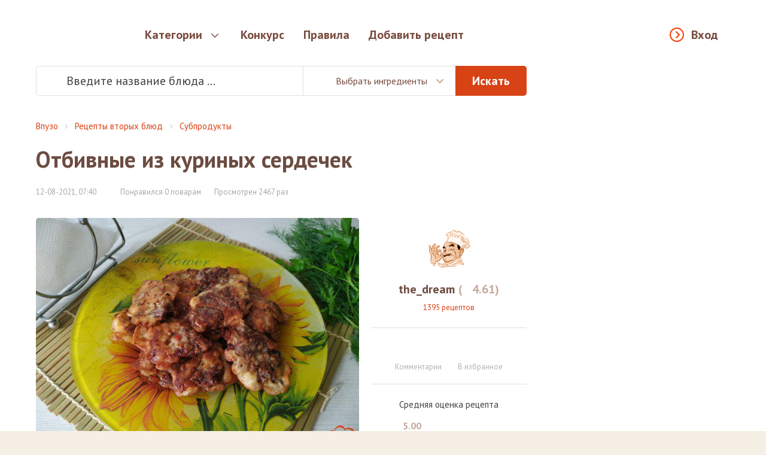

--- FILE ---
content_type: text/html; charset=utf-8
request_url: https://vpuzo.com/recepty-vtoryh-blyud/subprodukty/73641-otbivnye-iz-kurinyh-serdechek.html
body_size: 19949
content:
<!DOCTYPE html>
<html lang="ru">

<head>

<meta property="og:title" content="Отбивные из куриных сердечек - пошаговый рецепт с фото">
<meta property="og:description" content="Хочу поделиться рецептом бюджетных отбивных приготовленых из куриных сердечек. Отбивные получаются очень нежные, сочные и настолько вкусные, что невозможно оставовится. Рекомендую попробовать, вы их будете постоянно.">
<meta property="og:type" content="website">
<meta property="og:image" content="https://vpuzo.com/uploads/posts/2021-08/1628743283_img_20210810_144545.jpg">
<meta property="og:image:width" content="527">
<meta property="og:image:height" content="373">
<meta property="og:url" content="https://vpuzo.com/recepty-vtoryh-blyud/subprodukty/73641-otbivnye-iz-kurinyh-serdechek.html">
<meta http-equiv="Content-Type" content="text/html; charset=utf-8" />
<title>Отбивные из куриных сердечек 3 - рецепты с фото на vpuzo.com</title>
<meta name="description" content="Хочу поделиться рецептом бюджетных отбивных приготовленых из куриных сердечек. Отбивные получаются очень нежные, сочные и настолько вкусные, что невозможно оставовится. Рекомендую попробоват" />
<link rel="search" type="application/opensearchdescription+xml" href="https://vpuzo.com/engine/opensearch.php" title="Рецепты блюд с пошаговыми фото. Кулинарные рецепты — Vpuzo.com" />
<link rel="alternate" type="application/rss+xml" title="Рецепты блюд с пошаговыми фото. Кулинарные рецепты — Vpuzo.com" href="https://vpuzo.com/rss.xml" />
<link rel="canonical" href="https://vpuzo.com/recepty-vtoryh-blyud/subprodukty/73641-otbivnye-iz-kurinyh-serdechek.html">
<link rel="amphtml" href="https://vpuzo.com/recepty-vtoryh-blyud/subprodukty/73641-otbivnye-iz-kurinyh-serdechek.amp.html">

<link rel="apple-touch-icon" sizes="57x57" href="/templates/vpuzo_resp/favicon/apple-icon-57x57.png">
<link rel="apple-touch-icon" sizes="60x60" href="/templates/vpuzo_resp/favicon/apple-icon-60x60.png">
<link rel="apple-touch-icon" sizes="72x72" href="/templates/vpuzo_resp/favicon/apple-icon-72x72.png">
<link rel="apple-touch-icon" sizes="76x76" href="/templates/vpuzo_resp/favicon/apple-icon-76x76.png">
<link rel="apple-touch-icon" sizes="114x114" href="/templates/vpuzo_resp/favicon/apple-icon-114x114.png">
<link rel="apple-touch-icon" sizes="120x120" href="/templates/vpuzo_resp/favicon/apple-icon-120x120.png">
<link rel="apple-touch-icon" sizes="144x144" href="/templates/vpuzo_resp/favicon/apple-icon-144x144.png">
<link rel="apple-touch-icon" sizes="152x152" href="/templates/vpuzo_resp/favicon/apple-icon-152x152.png">
<link rel="apple-touch-icon" sizes="180x180" href="/templates/vpuzo_resp/favicon/apple-icon-180x180.png">
<link rel="icon" type="image/png" sizes="192x192"  href="/templates/vpuzo_resp/favicon/android-icon-192x192.png">
<link rel="icon" type="image/png" sizes="32x32" href="/templates/vpuzo_resp/favicon/favicon-32x32.png">
<link rel="icon" type="image/png" sizes="96x96" href="/templates/vpuzo_resp/favicon/favicon-96x96.png">
<link rel="icon" type="image/png" sizes="16x16" href="/templates/vpuzo_resp/favicon/favicon-16x16.png">
<link rel="manifest" href="/templates/vpuzo_resp/favicon/manifest.json">
<meta name="msapplication-TileColor" content="#ffffff">
<meta name="msapplication-TileImage" content="/templates/vpuzo_resp/favicon/ms-icon-144x144.png">
<meta name="theme-color" content="#ffffff">
<meta name="viewport" content="width=device-width, initial-scale=1, maximum-scale=1.0, user-scalable=no">
<script src="//ajax.googleapis.com/ajax/libs/jquery/2.2.4/jquery.min.js"></script>
<link rel="stylesheet" href="/engine/classes/min/index.php?a&f=/templates/vpuzo_resp/css/engine.css">
<link rel="stylesheet" href="/templates/vpuzo_resp/css/style.css?666b32097586f06093451af2cbab45db">
<link rel="stylesheet" href="//fonts.googleapis.com/css?family=PT+Sans:400,700italic,400italic,700&subset=latin,cyrillic-ext">

<!-- Global site tag (gtag.js) - Google Analytics -->
<script async src="https://www.googletagmanager.com/gtag/js?id=UA-27477542-1"></script>
<script>
  window.dataLayer = window.dataLayer || [];
  function gtag(){dataLayer.push(arguments);}
  gtag('js', new Date());

  gtag('config', 'UA-27477542-1');
</script>

<script src="https://vpuzo-com.psh.one/push/sbscrp.js"></script>
</head>

<body>

<div class="wrapper">
  <header>
	<div class="header-wrapper">
		<div class="container">
			<a href="/" class="logo"></a>
			<nav class="header-nav">
				<div class="header-nav-box">
					<button type="button" class="enter-link popup-open" data-popup="enter-popup">Вход</button>
					
					<ul>
						<li class="parent">
							<a href="/">Категории</a>
							<div class="subnav tabs">
    <div class="subnav-wrapper">
        <div class="subnav-category">
            <ul>
                <li>
    <a href="#cat-1">Рецепты первых блюд</a>
</li><li>
    <a href="#cat-2">Рецепты вторых блюд</a>
</li><li>
    <a href="#cat-3">Рецепты напитков</a>
</li><li>
    <a href="#cat-4">Заготовки и закуски</a>
</li><li>
    <a href="#cat-5">Салаты</a>
</li><li>
    <a href="#cat-6">Рецепты изделий из теста</a>
</li><li>
    <a href="#cat-7">Соусы и маринады</a>
</li><li>
    <a href="#cat-8">Рецепты сладостей</a>
</li><li>
    <a href="#cat-9">Национальные Кухни</a>
</li><li>
    <a href="#cat-10">Блюда на праздники</a>
</li><li>
    <a href="#cat-11">Диетические блюда</a>
</li><li>
    <a href="#cat-12">Другое</a>
</li>
            </ul>
        </div>
        <div class="subnav-main">
            <div class="subnav-main-item" id="cat-1">
    <div class="subnav-header">
        <a href="/recepty-pervyh-blyud/">Рецепты первых блюд</a><span>4829</span>
    </div>
    <ul class="subnav-subcategory">
        <li>
    <a href="/recepty-pervyh-blyud/borsch/">Борщи</a>
</li><li>
    <a href="/recepty-pervyh-blyud/botvinya/">Ботвинья</a>
</li><li>
    <a href="/recepty-pervyh-blyud/bulon/">Бульоны</a>
</li><li>
    <a href="/recepty-pervyh-blyud/gaspacho/">Гаспачо</a>
</li><li>
    <a href="/recepty-pervyh-blyud/kapustnyak/">Капустняк</a>
</li><li>
    <a href="/recepty-pervyh-blyud/kulesh/">Кулеш</a>
</li><li>
    <a href="/recepty-pervyh-blyud/lagman/">Лагман</a>
</li><li>
    <a href="/recepty-pervyh-blyud/okroshka/">Окрошка</a>
</li><li>
    <a href="/recepty-pervyh-blyud/rassolnik/">Рассольник</a>
</li><li>
    <a href="/recepty-pervyh-blyud/svekolnik/">Свекольник</a>
</li><li>
    <a href="/recepty-pervyh-blyud/sladkie-supy/">Сладкие супы</a>
</li><li>
    <a href="/recepty-pervyh-blyud/solyanka/">Солянка</a>
</li><li>
    <a href="/recepty-pervyh-blyud/sup/">Супы</a>
</li><li>
    <a href="/recepty-pervyh-blyud/uha/">Уха</a>
</li><li>
    <a href="/recepty-pervyh-blyud/harcho/">Харчо</a>
</li><li>
    <a href="/recepty-pervyh-blyud/hash/">Хаш</a>
</li><li>
    <a href="/recepty-pervyh-blyud/shurpa/">Шурпа</a>
</li><li>
    <a href="/recepty-pervyh-blyud/schi/">Щи</a>
</li>
    </ul>
</div><div class="subnav-main-item" id="cat-2">
    <div class="subnav-header">
        <a href="/recepty-vtoryh-blyud/">Рецепты вторых блюд</a><span>27145</span>
    </div>
    <ul class="subnav-subcategory">
        <li>
    <a href="/recepty-vtoryh-blyud/myaso/">Мясо</a>
</li><li>
    <a href="/recepty-vtoryh-blyud/ryba/">Рыба</a>
</li><li>
    <a href="/recepty-vtoryh-blyud/ovoschi/">Овощи</a>
</li><li>
    <a href="/recepty-vtoryh-blyud/sushi/">Суши и роллы</a>
</li><li>
    <a href="/recepty-vtoryh-blyud/subprodukty/">Субпродукты</a>
</li><li>
    <a href="/recepty-vtoryh-blyud/blyuda-iz-krup/">Блюда из круп</a>
</li><li>
    <a href="/recepty-vtoryh-blyud/azu/">Азу</a>
</li><li>
    <a href="/recepty-vtoryh-blyud/befstroganov/">Бефстроганов</a>
</li><li>
    <a href="/recepty-vtoryh-blyud/beshbarmak/">Бешбармак</a>
</li><li>
    <a href="/recepty-vtoryh-blyud/bitochki/">Биточки</a>
</li><li>
    <a href="/recepty-vtoryh-blyud/bifshteks/">Бифштекс</a>
</li><li>
    <a href="/recepty-vtoryh-blyud/blyuda-iz-yaic/">Блюда из яиц</a>
</li><li>
    <a href="/recepty-vtoryh-blyud/brizol/">Бризоль</a>
</li><li>
    <a href="/recepty-vtoryh-blyud/buzhenina/">Буженина</a>
</li><li>
    <a href="/recepty-vtoryh-blyud/blyuda-iz-grechki/">Блюда из гречки</a>
</li><li>
    <a href="/recepty-vtoryh-blyud/blyuda-iz-kapusty/">Блюда из капусты</a>
</li><li>
    <a href="/recepty-vtoryh-blyud/blyuda-iz-kartofelya/">Блюда из картофеля</a>
</li><li>
    <a href="/recepty-vtoryh-blyud/blyuda-iz-kuricy/">Блюда из курицы</a>
</li><li>
    <a href="/recepty-vtoryh-blyud/blyuda-iz-pecheni/">Блюда из печени</a>
</li><li>
    <a href="/recepty-vtoryh-blyud/blyuda-iz-risa/">Блюда из риса</a>
</li><li>
    <a href="/recepty-vtoryh-blyud/blyuda-iz-fasoli/">Блюда из фасоли</a>
</li><li>
    <a href="/recepty-vtoryh-blyud/blyuda-iz-chechevicy/">Блюда из чечевицы</a>
</li><li>
    <a href="/recepty-vtoryh-blyud/garniry/">Гарниры</a>
</li><li>
    <a href="/recepty-vtoryh-blyud/golubcy/">Голубцы</a>
</li><li>
    <a href="/recepty-vtoryh-blyud/gribnye-blyuda/">Грибные блюда</a>
</li><li>
    <a href="/recepty-vtoryh-blyud/gulyash/">Гуляш</a>
</li><li>
    <a href="/recepty-vtoryh-blyud/dolma/">Долма</a>
</li><li>
    <a href="/recepty-vtoryh-blyud/zharkoe/">Жаркое</a>
</li><li>
    <a href="/recepty-vtoryh-blyud/zapekanki/">Запеканки</a>
</li><li>
    <a href="/recepty-vtoryh-blyud/zrazy/">Зразы</a>
</li><li>
    <a href="/recepty-vtoryh-blyud/kashi/">Каши</a>
</li><li>
    <a href="/recepty-vtoryh-blyud/kotlety/">Котлеты</a>
</li><li>
    <a href="/recepty-vtoryh-blyud/krokety/">Крокеты</a>
</li><li>
    <a href="/recepty-vtoryh-blyud/lazanya/">Лазанья</a>
</li><li>
    <a href="/recepty-vtoryh-blyud/lyulya-kebab/">Люля-кебаб</a>
</li><li>
    <a href="/recepty-vtoryh-blyud/mamalyga/">Мамалыга</a>
</li><li>
    <a href="/recepty-vtoryh-blyud/musaka/">Мусака</a>
</li><li>
    <a href="/recepty-vtoryh-blyud/myaso-po-francuzski/">Мясо по-французски</a>
</li><li>
    <a href="/recepty-vtoryh-blyud/ovoschnye-blyuda/">Овощные блюда</a>
</li><li>
    <a href="/recepty-vtoryh-blyud/omlet/">Омлет</a>
</li><li>
    <a href="/recepty-vtoryh-blyud/otbivnye/">Отбивные</a>
</li><li>
    <a href="/recepty-vtoryh-blyud/paelya/">Паэлья</a>
</li><li>
    <a href="/recepty-vtoryh-blyud/plov/">Плов</a>
</li><li>
    <a href="/recepty-vtoryh-blyud/polenta/">Полента</a>
</li><li>
    <a href="/recepty-vtoryh-blyud/ragu/">Рагу</a>
</li><li>
    <a href="/recepty-vtoryh-blyud/ratatuy/">Рататуй</a>
</li><li>
    <a href="/recepty-vtoryh-blyud/rizotto/">Ризотто</a>
</li><li>
    <a href="/recepty-vtoryh-blyud/rolly/">Роллы</a>
</li><li>
    <a href="/recepty-vtoryh-blyud/romshteks/">Ромштекс</a>
</li><li>
    <a href="/recepty-vtoryh-blyud/rostbif/">Ростбиф</a>
</li><li>
    <a href="/recepty-vtoryh-blyud/sote/">Соте</a>
</li><li>
    <a href="/recepty-vtoryh-blyud/steyk/">Стейк</a>
</li><li>
    <a href="/recepty-vtoryh-blyud/tefteli/">Тефтели</a>
</li><li>
    <a href="/recepty-vtoryh-blyud/tortilya/">Тортилья</a>
</li><li>
    <a href="/recepty-vtoryh-blyud/frikadelki/">Фрикадельки</a>
</li><li>
    <a href="/recepty-vtoryh-blyud/frikase/">Фрикасе</a>
</li><li>
    <a href="/recepty-vtoryh-blyud/cyplenok-tabaka/">Цыпленок табака</a>
</li><li>
    <a href="/recepty-vtoryh-blyud/chahohbili/">Чахохбили</a>
</li><li>
    <a href="/recepty-vtoryh-blyud/shashlyk/">Шашлык</a>
</li><li>
    <a href="/recepty-vtoryh-blyud/shnicel/">Шницель</a>
</li><li>
    <a href="/recepty-vtoryh-blyud/yaichnica/">Яичница</a>
</li>
    </ul>
</div><div class="subnav-main-item" id="cat-3">
                <div class="subnav-header">
                    <a href="/bezalkogolnye-napitki/">Безалкогольные напитки</a><span>(2220)</span>
                </div><ul class="subnav-subcategory"><li><a href="/bezalkogolnye-napitki/ayran/">Айран</a></li><li><a href="/bezalkogolnye-napitki/kakao/">Какао</a></li><li><a href="/bezalkogolnye-napitki/kvas/">Квас</a></li><li><a href="/bezalkogolnye-napitki/kisel/">Кисель</a></li><li><a href="/bezalkogolnye-napitki/kompoty/">Компоты</a></li><li><a href="/bezalkogolnye-napitki/kofe/">Кофе</a></li><li><a href="/bezalkogolnye-napitki/limonad/">Лимонад</a></li><li><a href="/bezalkogolnye-napitki/molochnyy-kokteyl/">Молочный коктейль</a></li><li><a href="/bezalkogolnye-napitki/mohito/">Мохито</a></li><li><a href="/bezalkogolnye-napitki/punsh/">Пунш</a></li><li><a href="/bezalkogolnye-napitki/sbiten/">Сбитень</a></li><li><a href="/bezalkogolnye-napitki/smuzi/">Смузи</a></li><li><a href="/bezalkogolnye-napitki/chay/">Чай</a></li><li><a href="/bezalkogolnye-napitki/goryachiy-shokolad/">Горячий Шоколад</a></li></ul>
                <div class="subnav-header">
                    <a href="/alkogolnye-napitki/">Алкогольные напитки</a><span>(199)</span>
                </div><ul class="subnav-subcategory"><li><a href="/alkogolnye-napitki/vina/">Вина</a></li><li><a href="/alkogolnye-napitki/glintveyn/">Глинтвейн</a></li><li><a href="/alkogolnye-napitki/grog/">Грог</a></li><li><a href="/alkogolnye-napitki/limonchello/">Лимончелло</a></li><li><a href="/alkogolnye-napitki/konyak/">Коньяк</a></li><li><a href="/alkogolnye-napitki/brendi/">Бренди</a></li><li><a href="/alkogolnye-napitki/martini/">Мартини</a></li><li><a href="/alkogolnye-napitki/nastoyki/">Настойки</a></li><li><a href="/alkogolnye-napitki/punsh/">Пунш</a></li></ul></div><div class="subnav-main-item" id="cat-4">
                <div class="subnav-header">
                    <a href="/recepty-zagotovok/">Рецепты заготовок</a><span>(1503)</span>
                </div><ul class="subnav-subcategory"><li><a href="/recepty-zagotovok/baklazhany-na-zimu/">Баклажаны на зиму</a></li><li><a href="/recepty-zagotovok/griby-na-zimu/">Грибы на зиму</a></li><li><a href="/recepty-zagotovok/kabachki-na-zimu/">Кабачки на зиму</a></li><li><a href="/recepty-zagotovok/kvashenie/">Квашение</a></li><li><a href="/recepty-zagotovok/konservaciya/">Консервация</a></li><li><a href="/recepty-zagotovok/mochenie/">Мочение</a></li><li><a href="/recepty-zagotovok/ogurcy-na-zimu/">Огурцы на зиму</a></li><li><a href="/recepty-zagotovok/perec-na-zimu/">Перец на зиму</a></li><li><a href="/recepty-zagotovok/pomidory-na-zimu/">Помидоры на зиму</a></li><li><a href="/recepty-zagotovok/salaty-na-zimu/">Салаты на зиму</a></li><li><a href="/recepty-zagotovok/sushka-zagotovok/">Сушка заготовок</a></li></ul>
                <div class="subnav-header">
                    <a href="/recepty-zakusok/">Рецепты закусок</a><span>(9206)</span>
                </div><ul class="subnav-subcategory"><li><a href="/recepty-zakusok/basturma/">Бастурма</a></li><li><a href="/recepty-zakusok/buterbrody/">Бутерброды</a></li><li><a href="/recepty-zakusok/goryachie-zakuski/">Горячие закуски</a></li><li><a href="/recepty-zakusok/zhulen/">Жульен</a></li><li><a href="/recepty-zakusok/zakuski-iz-gribov-i-ovoschey/">Закуски из грибов и овощей</a></li><li><a href="/recepty-zakusok/zakuski-iz-myasa-i-pticy/">Закуски из мяса и птицы</a></li><li><a href="/recepty-zakusok/zakuski-iz-ryby-i-krevetok/">Закуски из рыбы и креветок</a></li><li><a href="/recepty-zakusok/zalivnoe/">Заливное</a></li><li><a href="/recepty-zakusok/ikra-ovoschnaya/">Икра овощная</a></li><li><a href="/recepty-zakusok/kanape/">Канапе</a></li><li><a href="/recepty-zakusok/kimchi/">Кимчи</a></li><li><a href="/recepty-zakusok/lecho/">Лечо</a></li><li><a href="/recepty-zakusok/lobio/">Лобио</a></li><li><a href="/recepty-zakusok/pashtety/">Паштеты</a></li><li><a href="/recepty-zakusok/salatnye-zapravki/">Салатные заправки</a></li><li><a href="/recepty-zakusok/terrin/">Террин</a></li><li><a href="/recepty-zakusok/tosty/">Тосты</a></li><li><a href="/recepty-zakusok/fondyu/">Фондю</a></li><li><a href="/recepty-zakusok/forshmak/">Форшмак</a></li><li><a href="/recepty-zakusok/holodnye-zakuski/">Холодные закуски</a></li><li><a href="/recepty-zakusok/humus/">Хумус</a></li></ul></div><div class="subnav-main-item" id="cat-5">
    <div class="subnav-header">
        <a href="/salaty/">Салаты</a><span>10531</span>
    </div>
    <ul class="subnav-subcategory">
        <li>
    <a href="/salaty/salat-vinegret/">Салат Винегрет</a>
</li><li>
    <a href="/salaty/salat-gnezdo-gluharya/">Салат Гнездо глухаря</a>
</li><li>
    <a href="/salaty/salat-granatovyy-braslet/">Салат Гранатовый браслет</a>
</li><li>
    <a href="/salaty/salat-grecheskiy/">Салат греческий</a>
</li><li>
    <a href="/salaty/salat-gribnaya-polyana/">Салат Грибная поляна</a>
</li><li>
    <a href="/salaty/salat-iz-kalmarov/">Салат из кальмаров</a>
</li><li>
    <a href="/salaty/salat-iz-kapusty/">Салат из капусты</a>
</li><li>
    <a href="/salaty/salat-iz-krabovyh-palochek/">Салат из крабовых палочек</a>
</li><li>
    <a href="/salaty/salat-iz-midiy/">Салат из мидий</a>
</li><li>
    <a href="/salaty/salat-iz-moreproduktov/">Салат из морепродуктов</a>
</li><li>
    <a href="/salaty/salat-iz-morkovi/">Салат из моркови</a>
</li><li>
    <a href="/salaty/salat-iz-ogurcov/">Салат из огурцов</a>
</li><li>
    <a href="/salaty/salat-iz-pekinskoy-kapusty/">Салат из пекинской капусты</a>
</li><li>
    <a href="/salaty/salat-iz-pecheni/">Салат из печени</a>
</li><li>
    <a href="/salaty/salat-iz-pecheni-treski/">Салат из печени трески</a>
</li><li>
    <a href="/salaty/salat-iz-pomidorov/">Салат из помидоров</a>
</li><li>
    <a href="/salaty/salat-iz-rediski/">Салат из редиски</a>
</li><li>
    <a href="/salaty/salat-iz-redki/">Салат из редьки</a>
</li><li>
    <a href="/salaty/salat-iz-svekly/">Салат из свеклы</a>
</li><li>
    <a href="/salaty/salat-iz-seldereya/">Салат из сельдерея</a>
</li><li>
    <a href="/salaty/salat-iz-yaic/">Салат из яиц</a>
</li><li>
    <a href="/salaty/salat-mimoza/">Салат Мимоза</a>
</li><li>
    <a href="/salaty/salat-morskoy/">Салат морской</a>
</li><li>
    <a href="/salaty/salat-myasnoy/">Салат мясной</a>
</li><li>
    <a href="/salaty/salat-nezhnost/">Салат Нежность</a>
</li><li>
    <a href="/salaty/salat-nisuaz/">Салат Нисуаз</a>
</li><li>
    <a href="/salaty/salat-obzhorka/">Салат Обжорка</a>
</li><li>
    <a href="/salaty/salat-olive/">Салат Оливье</a>
</li><li>
    <a href="/salaty/salat-podsolnuh/">Салат Подсолнух</a>
</li><li>
    <a href="/salaty/salat-rybnyy/">Салат рыбный</a>
</li><li>
    <a href="/salaty/salat-s-avokado/">Салат с авокадо</a>
</li><li>
    <a href="/salaty/salat-s-ananasom/">Салат с ананасом</a>
</li><li>
    <a href="/salaty/salat-s-vetchinoy/">Салат с ветчиной</a>
</li><li>
    <a href="/salaty/salat-s-granatom/">Салат с гранатом</a>
</li><li>
    <a href="/salaty/salat-s-gribami/">Салат с грибами</a>
</li><li>
    <a href="/salaty/salat-s-kolbasoy/">Салат с колбасой</a>
</li><li>
    <a href="/salaty/salat-s-krevetkami/">Салат с креветками</a>
</li><li>
    <a href="/salaty/salat-s-kukuruzoy/">Салат с кукурузой</a>
</li><li>
    <a href="/salaty/salat-s-kurinoy-grudkoy/">Салат с куриной грудкой</a>
</li><li>
    <a href="/salaty/salat-s-kuricey/">Салат с курицей</a>
</li><li>
    <a href="/salaty/salat-s-morskoy-kapustoy/">Салат с морской капустой</a>
</li><li>
    <a href="/salaty/salat-s-risom/">Салат с рисом</a>
</li><li>
    <a href="/salaty/salat-s-semgoy/">Салат с семгой</a>
</li><li>
    <a href="/salaty/salat-s-suharikami/">Салат с сухариками</a>
</li><li>
    <a href="/salaty/salat-s-syrom/">Салат с сыром</a>
</li><li>
    <a href="/salaty/salat-s-tuncom/">Салат с тунцом</a>
</li><li>
    <a href="/salaty/salat-s-fasolyu/">Салат с фасолью</a>
</li><li>
    <a href="/salaty/salat-s-chernoslivom/">Салат с черносливом</a>
</li><li>
    <a href="/salaty/salat-s-shampinonami/">Салат с шампиньонами</a>
</li><li>
    <a href="/salaty/salat-s-yablokami/">Салат с яблоками</a>
</li><li>
    <a href="/salaty/salat-s-yazykom/">Салат с языком</a>
</li><li>
    <a href="/salaty/salat-cezar/">Салат Цезарь</a>
</li><li>
    <a href="/salaty/salaty-bez-mayoneza/">Салаты без майонеза</a>
</li><li>
    <a href="/salaty/salaty-i-zakuski-k-shashlyku/">Салаты и закуски к шашлыку</a>
</li><li>
    <a href="/salaty/salaty-koreyskie/">Салаты корейские</a>
</li><li>
    <a href="/salaty/salaty-na-skoruyu-ruku/">Салаты на скорую руку</a>
</li><li>
    <a href="/salaty/salaty-ovoschnye/">Салаты овощные</a>
</li><li>
    <a href="/salaty/salaty-prazdnichnye/">Салаты праздничные</a>
</li><li>
    <a href="/salaty/salaty-prostye/">Салаты простые</a>
</li><li>
    <a href="/salaty/salaty-sloenye/">Салаты слоеные</a>
</li><li>
    <a href="/salaty/seledka-pod-shuboy/">Селедка под шубой</a>
</li>
    </ul>
</div><div class="subnav-main-item" id="cat-6">
    <div class="subnav-header">
        <a href="/recepty-izdeliy-iz-testa/">Рецепты изделий из теста</a><span>14208</span>
    </div>
    <ul class="subnav-subcategory">
        <li>
    <a href="/recepty-izdeliy-iz-testa/achma/">Ачма</a>
</li><li>
    <a href="/recepty-izdeliy-iz-testa/belyashi/">Беляши</a>
</li><li>
    <a href="/recepty-izdeliy-iz-testa/bliny/">Блины</a>
</li><li>
    <a href="/recepty-izdeliy-iz-testa/bulochki/">Булочки</a>
</li><li>
    <a href="/recepty-izdeliy-iz-testa/vareniki/">Вареники</a>
</li><li>
    <a href="/recepty-izdeliy-iz-testa/vatrushki/">Ватрушки</a>
</li><li>
    <a href="/recepty-izdeliy-iz-testa/vertuta/">Вертута</a>
</li><li>
    <a href="/recepty-izdeliy-iz-testa/volovany/">Волованы</a>
</li><li>
    <a href="/recepty-izdeliy-iz-testa/galushki/">Галушки</a>
</li><li>
    <a href="/recepty-izdeliy-iz-testa/grenki/">Гренки</a>
</li><li>
    <a href="/recepty-izdeliy-iz-testa/klecki/">Клецки</a>
</li><li>
    <a href="/recepty-izdeliy-iz-testa/knedliki/">Кнедлики</a>
</li><li>
    <a href="/recepty-izdeliy-iz-testa/korzhiki/">Коржики</a>
</li><li>
    <a href="/recepty-izdeliy-iz-testa/kruassany/">Круассаны</a>
</li><li>
    <a href="/recepty-izdeliy-iz-testa/kulichi/">Куличи</a>
</li><li>
    <a href="/recepty-izdeliy-iz-testa/kurnik/">Курник</a>
</li><li>
    <a href="/recepty-izdeliy-iz-testa/lapsha/">Лапша</a>
</li><li>
    <a href="/recepty-izdeliy-iz-testa/lepeshki/">Лепешки</a>
</li><li>
    <a href="/recepty-izdeliy-iz-testa/mannik/">Манник</a>
</li><li>
    <a href="/recepty-izdeliy-iz-testa/manty/">Манты</a>
</li><li>
    <a href="/recepty-izdeliy-iz-testa/nokki/">Ньокки</a>
</li><li>
    <a href="/recepty-izdeliy-iz-testa/oladi/">Оладьи</a>
</li><li>
    <a href="/recepty-izdeliy-iz-testa/pasta/">Паста</a>
</li><li>
    <a href="/recepty-izdeliy-iz-testa/pelmeni/">Пельмени</a>
</li><li>
    <a href="/recepty-izdeliy-iz-testa/pirogi/">Пироги</a>
</li><li>
    <a href="/recepty-izdeliy-iz-testa/pirozhki/">Пирожки</a>
</li><li>
    <a href="/recepty-izdeliy-iz-testa/picca/">Пицца</a>
</li><li>
    <a href="/recepty-izdeliy-iz-testa/ponchiki/">Пончики</a>
</li><li>
    <a href="/recepty-izdeliy-iz-testa/profitroli/">Профитроли</a>
</li><li>
    <a href="/recepty-izdeliy-iz-testa/pryaniki/">Пряники</a>
</li><li>
    <a href="/recepty-izdeliy-iz-testa/puding/">Пудинг</a>
</li><li>
    <a href="/recepty-izdeliy-iz-testa/rasstegai/">Расстегаи</a>
</li><li>
    <a href="/recepty-izdeliy-iz-testa/rogaliki/">Рогалики</a>
</li><li>
    <a href="/recepty-izdeliy-iz-testa/rulet/">Рулет</a>
</li><li>
    <a href="/recepty-izdeliy-iz-testa/samsa/">Самса</a>
</li><li>
    <a href="/recepty-izdeliy-iz-testa/sloyki/">Слойки</a>
</li><li>
    <a href="/recepty-izdeliy-iz-testa/suhari/">Сухари</a>
</li><li>
    <a href="/recepty-izdeliy-iz-testa/syrniki/">Сырники</a>
</li><li>
    <a href="/recepty-izdeliy-iz-testa/tartaletki/">Тарталетки</a>
</li><li>
    <a href="/recepty-izdeliy-iz-testa/hachapuri/">Хачапури</a>
</li><li>
    <a href="/recepty-izdeliy-iz-testa/hinkali/">Хинкали</a>
</li><li>
    <a href="/recepty-izdeliy-iz-testa/hleb/">Хлеб</a>
</li><li>
    <a href="/recepty-izdeliy-iz-testa/chebureki/">Чебуреки</a>
</li><li>
    <a href="/recepty-izdeliy-iz-testa/sharlotka/">Шарлотка</a>
</li><li>
    <a href="/recepty-izdeliy-iz-testa/shtrudel/">Штрудель</a>
</li>
    </ul>
</div><div class="subnav-main-item" id="cat-7">
                <div class="subnav-header">
                    <a href="/recepty-sousov/">Рецепты соусов</a><span>(668)</span>
                </div><ul class="subnav-subcategory"><li><a href="/recepty-sousov/beshamel/">Бешамель</a></li><li><a href="/recepty-sousov/ketchup/">Кетчуп</a></li><li><a href="/recepty-sousov/mayonez/">Майонез</a></li><li><a href="/recepty-sousov/pesto/">Песто</a></li><li><a href="/recepty-sousov/sacivi/">Сациви</a></li><li><a href="/recepty-sousov/sous-boloneze/">Соус болоньезе</a></li><li><a href="/recepty-sousov/sous-gribnoy/">Соус грибной</a></li><li><a href="/recepty-sousov/sous-dlya-ryby/">Соус для рыбы</a></li><li><a href="/recepty-sousov/sous-syrnyy/">Соус сырный</a></li><li><a href="/recepty-sousov/sous-tomatnyy/">Соус томатный</a></li><li><a href="/recepty-sousov/sous-chesnochnyy/">Соус чесночный</a></li><li><a href="/recepty-sousov/sous-tartar/">Соус тартар</a></li><li><a href="/recepty-sousov/sous-cezar/">Соус цезарь</a></li><li><a href="/recepty-sousov/tkemali/">Ткемали</a></li></ul>
                <div class="subnav-header">
                    <a href="/recepty-marinada/">Рецепты маринада</a><span>(127)</span>
                </div><ul class="subnav-subcategory"><li><a href="/recepty-marinada/marinad-dlya-gribov/">Маринад для грибов</a></li><li><a href="/recepty-marinada/marinad-dlya-kopcheniya/">Маринад для копчения</a></li><li><a href="/recepty-marinada/marinad-dlya-kuricy/">Маринад для курицы</a></li><li><a href="/recepty-marinada/marinad-dlya-myasa/">Маринад для мяса</a></li><li><a href="/recepty-marinada/marinad-dlya-ovoschey/">Маринад для овощей</a></li><li><a href="/recepty-marinada/marinad-dlya-ryby/">Маринад для рыбы</a></li><li><a href="/recepty-marinada/marinad-na-kefire/">Маринад на кефире</a></li><li><a href="/recepty-marinada/marinad-na-pive/">Маринад на пиве</a></li><li><a href="/recepty-marinada/marinad-iz-kivi/">Маринад из киви</a></li><li><a href="/recepty-marinada/marinad-dlya-shashlyka/">Маринад для шашлыка</a></li></ul></div><div class="subnav-main-item" id="cat-8">
    <div class="subnav-header">
        <a href="/recepty-sladostey/">Рецепты сладостей</a><span>10930</span>
    </div>
    <ul class="subnav-subcategory">
        <li>
    <a href="/recepty-sladostey/beze/">Безе</a>
</li><li>
    <a href="/recepty-sladostey/biskvity/">Бисквиты</a>
</li><li>
    <a href="/recepty-sladostey/blanmanzhe/">Бланманже</a>
</li><li>
    <a href="/recepty-sladostey/bushe/">Буше</a>
</li><li>
    <a href="/recepty-sladostey/varene/">Варенье</a>
</li><li>
    <a href="/recepty-sladostey/vafli/">Вафли</a>
</li><li>
    <a href="/recepty-sladostey/glazur/">Глазурь</a>
</li><li>
    <a href="/recepty-sladostey/deserty/">Десерты</a>
</li><li>
    <a href="/recepty-sladostey/dzhelato/">Джелато</a>
</li><li>
    <a href="/recepty-sladostey/zhele/">Желе</a>
</li><li>
    <a href="/recepty-sladostey/zefir/">Зефир</a>
</li><li>
    <a href="/recepty-sladostey/kapkeyk/">Капкейк</a>
</li><li>
    <a href="/recepty-sladostey/kassata/">Кассата</a>
</li><li>
    <a href="/recepty-sladostey/keksy/">Кексы</a>
</li><li>
    <a href="/recepty-sladostey/kovrizhka/">Коврижка</a>
</li><li>
    <a href="/recepty-sladostey/konfety/">Конфеты</a>
</li><li>
    <a href="/recepty-sladostey/konfityur/">Конфитюр</a>
</li><li>
    <a href="/recepty-sladostey/kremy/">Кремы</a>
</li><li>
    <a href="/recepty-sladostey/makaron/">Макарон</a>
</li><li>
    <a href="/recepty-sladostey/morozhenoe/">Мороженое</a>
</li><li>
    <a href="/recepty-sladostey/mussy/">Муссы</a>
</li><li>
    <a href="/recepty-sladostey/nuga/">Нуга</a>
</li><li>
    <a href="/recepty-sladostey/panna-kota/">Панна кота</a>
</li><li>
    <a href="/recepty-sladostey/pahlava/">Пахлава</a>
</li><li>
    <a href="/recepty-sladostey/parfe/">Парфе</a>
</li><li>
    <a href="/recepty-sladostey/pechene/">Печенье</a>
</li><li>
    <a href="/recepty-sladostey/pirozhnye/">Пирожные</a>
</li><li>
    <a href="/recepty-sladostey/povidlo/">Повидло</a>
</li><li>
    <a href="/recepty-sladostey/sirop/">Сироп</a>
</li><li>
    <a href="/recepty-sladostey/sladkie-salaty/">Сладкие салаты</a>
</li><li>
    <a href="/recepty-sladostey/sufle/">Суфле</a>
</li><li>
    <a href="/recepty-sladostey/torty/">Торты</a>
</li><li>
    <a href="/recepty-sladostey/tiramisu/">Тирамису</a>
</li><li>
    <a href="/recepty-sladostey/fruktovye-salaty/">Фруктовые салаты</a>
</li><li>
    <a href="/recepty-sladostey/chak-chak/">Чак-чак</a>
</li><li>
    <a href="/recepty-sladostey/chizkeyk/">Чизкейк</a>
</li><li>
    <a href="/recepty-sladostey/eklery/">Эклеры</a>
</li>
    </ul>
</div><div class="subnav-main-item" id="cat-9">
    <div class="subnav-header">
        <a href="/nacionalnye-kuhni/">Национальные Кухни</a><span>69450</span>
    </div>
    <ul class="subnav-subcategory">
        <li>
    <a href="/nacionalnye-kuhni/abhazskaya/">Абхазская</a>
</li><li>
    <a href="/nacionalnye-kuhni/avstraliyskaya/">Австралийская</a>
</li><li>
    <a href="/nacionalnye-kuhni/avstriyskaya/">Австрийская</a>
</li><li>
    <a href="/nacionalnye-kuhni/adygeyskaya/">Адыгейская</a>
</li><li>
    <a href="/nacionalnye-kuhni/azerbaydzhanskaya/">Азербайджанская</a>
</li><li>
    <a href="/nacionalnye-kuhni/aziatskaya/">Азиатская</a>
</li><li>
    <a href="/nacionalnye-kuhni/albanskaya/">Албанская</a>
</li><li>
    <a href="/nacionalnye-kuhni/alzhirskaya/">Алжирская</a>
</li><li>
    <a href="/nacionalnye-kuhni/amerikanskaya/">Американская</a>
</li><li>
    <a href="/nacionalnye-kuhni/angliyskaya/">Английская</a>
</li><li>
    <a href="/nacionalnye-kuhni/arabskaya/">Арабская</a>
</li><li>
    <a href="/nacionalnye-kuhni/argentinskaya/">Аргентинская</a>
</li><li>
    <a href="/nacionalnye-kuhni/armyanskaya/">Армянская</a>
</li><li>
    <a href="/nacionalnye-kuhni/afrikanskaya/">Африканская</a>
</li><li>
    <a href="/nacionalnye-kuhni/bashkirskaya/">Башкирская</a>
</li><li>
    <a href="/nacionalnye-kuhni/belorusskaya/">Белорусская</a>
</li><li>
    <a href="/nacionalnye-kuhni/belgiyskaya/">Бельгийская</a>
</li><li>
    <a href="/nacionalnye-kuhni/birmanskaya/">Бирманская</a>
</li><li>
    <a href="/nacionalnye-kuhni/bolgarskaya/">Болгарская</a>
</li><li>
    <a href="/nacionalnye-kuhni/brazilskaya/">Бразильская</a>
</li><li>
    <a href="/nacionalnye-kuhni/valliyskaya/">Валлийская</a>
</li><li>
    <a href="/nacionalnye-kuhni/vengerskaya/">Венгерская</a>
</li><li>
    <a href="/nacionalnye-kuhni/vostochnaya/">Восточная</a>
</li><li>
    <a href="/nacionalnye-kuhni/vetnamskaya/">Вьетнамская</a>
</li><li>
    <a href="/nacionalnye-kuhni/gollandskaya/">Голландская</a>
</li><li>
    <a href="/nacionalnye-kuhni/grecheskaya/">Греческая</a>
</li><li>
    <a href="/nacionalnye-kuhni/gruzinskaya/">Грузинская</a>
</li><li>
    <a href="/nacionalnye-kuhni/dagestanskaya/">Дагестанская</a>
</li><li>
    <a href="/nacionalnye-kuhni/datskaya/">Датская</a>
</li><li>
    <a href="/nacionalnye-kuhni/evreyskaya/">Еврейская</a>
</li><li>
    <a href="/nacionalnye-kuhni/egipetskaya/">Египетская</a>
</li><li>
    <a href="/nacionalnye-kuhni/ingushskaya/">Ингушская</a>
</li><li>
    <a href="/nacionalnye-kuhni/indiyskaya/">Индийская</a>
</li><li>
    <a href="/nacionalnye-kuhni/indoneziyskaya/">Индонезийская</a>
</li><li>
    <a href="/nacionalnye-kuhni/irlandskaya/">Ирландская</a>
</li><li>
    <a href="/nacionalnye-kuhni/ispanskaya/">Испанская</a>
</li><li>
    <a href="/nacionalnye-kuhni/italyanskaya/">Итальянская</a>
</li><li>
    <a href="/nacionalnye-kuhni/kavkazskaya/">Кавказская</a>
</li><li>
    <a href="/nacionalnye-kuhni/kazahskaya/">Казахская</a>
</li><li>
    <a href="/nacionalnye-kuhni/kanadskaya/">Канадская</a>
</li><li>
    <a href="/nacionalnye-kuhni/karelskaya/">Карельская</a>
</li><li>
    <a href="/nacionalnye-kuhni/kirgizskaya/">Киргизская</a>
</li><li>
    <a href="/nacionalnye-kuhni/kitayskaya/">Китайская</a>
</li><li>
    <a href="/nacionalnye-kuhni/kolumbiyskaya/">Колумбийская</a>
</li><li>
    <a href="/nacionalnye-kuhni/koreyskaya/">Корейская</a>
</li><li>
    <a href="/nacionalnye-kuhni/kreolskaya/">Креольская</a>
</li><li>
    <a href="/nacionalnye-kuhni/kubanskaya/">Кубанская</a>
</li><li>
    <a href="/nacionalnye-kuhni/kubinskaya/">Кубинская</a>
</li><li>
    <a href="/nacionalnye-kuhni/latyshskaya/">Латышская</a>
</li><li>
    <a href="/nacionalnye-kuhni/livanskaya/">Ливанская</a>
</li><li>
    <a href="/nacionalnye-kuhni/litovskaya/">Литовская</a>
</li><li>
    <a href="/nacionalnye-kuhni/malayskaya/">Малайская</a>
</li><li>
    <a href="/nacionalnye-kuhni/marokkanskaya/">Марокканская</a>
</li><li>
    <a href="/nacionalnye-kuhni/meksikanskaya/">Мексиканская</a>
</li><li>
    <a href="/nacionalnye-kuhni/moldavskaya/">Молдавская</a>
</li><li>
    <a href="/nacionalnye-kuhni/mongolskaya/">Монгольская</a>
</li><li>
    <a href="/nacionalnye-kuhni/nemeckaya/">Немецкая</a>
</li><li>
    <a href="/nacionalnye-kuhni/norvezhskaya/">Норвежская</a>
</li><li>
    <a href="/nacionalnye-kuhni/peruanskaya/">Перуанская</a>
</li><li>
    <a href="/nacionalnye-kuhni/polskaya/">Польская</a>
</li><li>
    <a href="/nacionalnye-kuhni/portugalskaya/">Португальская</a>
</li><li>
    <a href="/nacionalnye-kuhni/pribaltiyskaya/">Прибалтийская</a>
</li><li>
    <a href="/nacionalnye-kuhni/rumynskaya/">Румынская</a>
</li><li>
    <a href="/nacionalnye-kuhni/russkaya/">Русская</a>
</li><li>
    <a href="/nacionalnye-kuhni/serbskaya/">Сербская</a>
</li><li>
    <a href="/nacionalnye-kuhni/skandinavskaya/">Скандинавская</a>
</li><li>
    <a href="/nacionalnye-kuhni/slovackaya/">Словацкая</a>
</li><li>
    <a href="/nacionalnye-kuhni/sredizemnomorskaya/">Средиземноморская</a>
</li><li>
    <a href="/nacionalnye-kuhni/tadzhikskaya/">Таджикская</a>
</li><li>
    <a href="/nacionalnye-kuhni/tayvanskaya/">Тайваньская</a>
</li><li>
    <a href="/nacionalnye-kuhni/tayskaya/">Тайская</a>
</li><li>
    <a href="/nacionalnye-kuhni/tatarskaya/">Татарская</a>
</li><li>
    <a href="/nacionalnye-kuhni/tuvinskaya/">Тувинская</a>
</li><li>
    <a href="/nacionalnye-kuhni/tureckaya/">Турецкая</a>
</li><li>
    <a href="/nacionalnye-kuhni/turkmenskaya/">Туркменская</a>
</li><li>
    <a href="/nacionalnye-kuhni/udmurtskaya/">Удмуртская</a>
</li><li>
    <a href="/nacionalnye-kuhni/uzbekskaya/">Узбекская</a>
</li><li>
    <a href="/nacionalnye-kuhni/ukrainskaya/">Украинская</a>
</li><li>
    <a href="/nacionalnye-kuhni/filippinskaya/">Филиппинская</a>
</li><li>
    <a href="/nacionalnye-kuhni/finskaya/">Финская</a>
</li><li>
    <a href="/nacionalnye-kuhni/francuzskaya/">Французская</a>
</li><li>
    <a href="/nacionalnye-kuhni/horvatskaya/">Хорватская</a>
</li><li>
    <a href="/nacionalnye-kuhni/chehoslovackaya/">Чехословацкая</a>
</li><li>
    <a href="/nacionalnye-kuhni/cheshskaya/">Чешская</a>
</li><li>
    <a href="/nacionalnye-kuhni/chiliyskaya/">Чилийская</a>
</li><li>
    <a href="/nacionalnye-kuhni/chuvashskaya/">Чувашская</a>
</li><li>
    <a href="/nacionalnye-kuhni/shvedskaya/">Шведская</a>
</li><li>
    <a href="/nacionalnye-kuhni/shveycarskaya/">Швейцарская</a>
</li><li>
    <a href="/nacionalnye-kuhni/shotlandskaya/">Шотландская</a>
</li><li>
    <a href="/nacionalnye-kuhni/estonskaya/">Эстонская</a>
</li><li>
    <a href="/nacionalnye-kuhni/yugoslavskaya/">Югославская</a>
</li><li>
    <a href="/nacionalnye-kuhni/yaponskaya/">Японская</a>
</li>
    </ul>
</div><div class="subnav-main-item" id="cat-10">
    <div class="subnav-header">
        <a href="/blyuda-na-prazdniki/">Блюда на праздники</a><span>5360</span>
    </div>
    <ul class="subnav-subcategory">
        <li>
    <a href="/blyuda-na-prazdniki/novogodnie-prazdniki/">Новогодние праздники</a>
</li><li>
    <a href="/blyuda-na-prazdniki/rozhdestvenskie-prazdniki/">Рождественские праздники</a>
</li><li>
    <a href="/blyuda-na-prazdniki/den-vlyublennyh/">День влюбленных</a>
</li><li>
    <a href="/blyuda-na-prazdniki/maslenica/">Масленица</a>
</li><li>
    <a href="/blyuda-na-prazdniki/blyuda-na-8-marta/">Блюда на 8 марта</a>
</li><li>
    <a href="/blyuda-na-prazdniki/blyuda-na-pashu/">Блюда на Пасху</a>
</li><li>
    <a href="/blyuda-na-prazdniki/mayskie-prazdniki/">Майские праздники</a>
</li><li>
    <a href="/blyuda-na-prazdniki/hellouin/">Хэллоуин</a>
</li><li>
    <a href="/blyuda-na-prazdniki/blyuda-na-den-rozhdeniya/">Блюда на день рождения</a>
</li>
    </ul>
</div><div class="subnav-main-item" id="cat-11">
    <div class="subnav-header">
        <a href="/dieticheskie-blyuda/">Диетические блюда</a><span>3310</span>
    </div>
    <ul class="subnav-subcategory">
        <li>
    <a href="/dieticheskie-blyuda/beremennym/">Беременным</a>
</li><li>
    <a href="/dieticheskie-blyuda/kormyaschim-mamam/">Кормящим мамам</a>
</li><li>
    <a href="/dieticheskie-blyuda/dlya-diabetikov/">Для диабетиков</a>
</li><li>
    <a href="/dieticheskie-blyuda/dieticheskoe-pitanie/">Диетическое питание</a>
</li><li>
    <a href="/dieticheskie-blyuda/postnye-blyuda/">Постные блюда</a>
</li><li>
    <a href="/dieticheskie-blyuda/recepty-dlya-pohudeniya/">Рецепты для похудения</a>
</li><li>
    <a href="/dieticheskie-blyuda/nizkokaloriynye/">Низкокалорийные</a>
</li><li>
    <a href="/dieticheskie-blyuda/bezglyutenovaya-dieta/">Безглютеновая диета</a>
</li><li>
    <a href="/dieticheskie-blyuda/bezlaktoznye-blyuda/">Безлактозные блюда</a>
</li>
    </ul>
</div><div class="subnav-main-item" id="cat-12">
                <div class="subnav-header">
                    <a href="/tip-prigotovleniya/">Тип приготовления</a><span>(12258)</span>
                </div><ul class="subnav-subcategory"><li><a href="/tip-prigotovleniya/v-aerogrile/">В аэрогриле</a></li><li><a href="/tip-prigotovleniya/v-gorshochke/">В горшочке</a></li><li><a href="/tip-prigotovleniya/v-duhovke/">В духовке</a></li><li><a href="/tip-prigotovleniya/v-kazane/">В казане</a></li><li><a href="/tip-prigotovleniya/v-klyare/">В кляре</a></li><li><a href="/tip-prigotovleniya/v-medlennovarke/">В медленноварке</a></li><li><a href="/tip-prigotovleniya/v-mikrovolnovke/">В микроволновке</a></li><li><a href="/tip-prigotovleniya/v-multivarke/">В мультиварке</a></li><li><a href="/tip-prigotovleniya/v-parovarke/">В пароварке</a></li><li><a href="/tip-prigotovleniya/v-rukave/">В рукаве</a></li><li><a href="/tip-prigotovleniya/v-skorovarke/">В скороварке</a></li><li><a href="/tip-prigotovleniya/v-folge/">В фольге</a></li><li><a href="/tip-prigotovleniya/v-hlebopechke/">В хлебопечке</a></li><li><a href="/tip-prigotovleniya/gril/">Гриль</a></li><li><a href="/tip-prigotovleniya/blender/">Блендер</a></li></ul>
                <div class="subnav-header">
                    <a href="/po-vremeni-sutok/">По времени суток</a><span>(68814)</span>
                </div><ul class="subnav-subcategory"><li><a href="/po-vremeni-sutok/zavtrak/">Завтрак</a></li><li><a href="/po-vremeni-sutok/poldnik/">Полдник</a></li><li><a href="/po-vremeni-sutok/obed/">Обед</a></li><li><a href="/po-vremeni-sutok/uzhin/">Ужин</a></li></ul>
                <div class="subnav-header">
                    <a href="/sezonnye-blyuda/">Сезонные блюда</a><span>(10402)</span>
                </div><ul class="subnav-subcategory"><li><a href="/sezonnye-blyuda/vesennie-blyuda/">Весенние блюда</a></li><li><a href="/sezonnye-blyuda/letnie-blyuda/">Летние блюда</a></li><li><a href="/sezonnye-blyuda/osennie-blyuda/">Осенние блюда</a></li><li><a href="/sezonnye-blyuda/zimnie-blyuda/">Зимние блюда</a></li></ul>
                <div class="subnav-header">
                    <a href="/specialnoe-pitanie/">Специальное питание</a><span>(710)</span>
                </div><ul class="subnav-subcategory"><li><a href="/specialnoe-pitanie/vegetarianskoe-pitanie/">Вегетарианское питание</a></li><li><a href="/specialnoe-pitanie/dlya-veganov/">Для веганов</a></li><li><a href="/specialnoe-pitanie/recepty-syroedeniya/">Рецепты сыроедения</a></li><li><a href="/specialnoe-pitanie/razdelnoe-pitanie/">Раздельное питание</a></li></ul></div>
        </div>
    </div>
</div>
						</li>
						<li>
							<a href="/novosti/636-oplata-za-novosti.html">Конкурс</a>
						</li>
						<li>
							<a href="/novosti/668-pravila.html">Правила</a>
						</li>
						<li class="last">
							<a href="/add_recipe.html">Добавить рецепт</a>
						</li>
					</ul>
				</div>
			</nav>
			<button type="button" class="enter-link popup-open" data-popup="enter-popup">Вход</button>
			
			<button type="button" class="nav-mobile-button"></button>
		</div>
	</div>
</header>
  <div class="container">
    
    <div class="content block-double clearfix rel">
      <section class="main">
    
        <noindex>
    <form method="get" action="/search/" id="search-form">
        <section class="search">
            <input type="hidden" name="ings" data-input-ingreds/>
            <input type="hidden" name="exclude" data-input-excluded-ingreds/>
            <input type="submit" class="search-go b1" value="Искать">
            <button type="button" class="search-options">Выбрать ингредиенты
            </button>
            <div class="search-text">
                <button type="button" class="search-button"></button>
                <input type="text" id="story" name="keyword" value="" placeholder="Введите название блюда ..." data-placeholder="Введите название блюда ..." data-placeholder-mobile="Поиск">
            </div>
            <div class="search-box">
                <button type="button" class="search-box-close"></button>
                <span class="h3">Добавить или исключить ингредиенты</span>
                <div class="search-box-input">
	<input type="text" class="textfield autocomplete" placeholder="Например, говядина...">
</div>
<ul class="search-filter" data-search-filter></ul>
                <div class="search-box-more">
                    <span>Кухня и способ приготовления</span>
                    <select class="select" name="kitchen">
                        <option></option><option  value="987">Абхазская</option><option  value="988">Австралийская</option><option  value="989">Австрийская</option><option  value="990">Адыгейская</option><option  value="991">Азербайджанская</option><option  value="992">Азиатская</option><option  value="993">Албанская</option><option  value="994">Алжирская</option><option  value="995">Американская</option><option  value="996">Английская</option><option  value="997">Арабская</option><option  value="998">Аргентинская</option><option  value="999">Армянская</option><option  value="1000">Африканская</option><option  value="1001">Башкирская</option><option  value="1002">Белорусская</option><option  value="1003">Бельгийская</option><option  value="1004">Бирманская</option><option  value="1005">Болгарская</option><option  value="1006">Бразильская</option><option  value="1007">Валлийская</option><option  value="1008">Венгерская</option><option  value="1009">Восточная</option><option  value="1010">Вьетнамская</option><option  value="1011">Голландская</option><option  value="1012">Греческая</option><option  value="1013">Грузинская</option><option  value="1014">Дагестанская</option><option  value="1015">Датская</option><option  value="1016">Еврейская</option><option  value="1017">Египетская</option><option  value="1018">Ингушская</option><option  value="1019">Индийская</option><option  value="1020">Индонезийская</option><option  value="1021">Ирландская</option><option  value="1022">Испанская</option><option  value="1023">Итальянская</option><option  value="1024">Кавказская</option><option  value="1025">Казахская</option><option  value="1026">Канадская</option><option  value="1027">Карельская</option><option  value="1028">Киргизская</option><option  value="1029">Китайская</option><option  value="1030">Колумбийская</option><option  value="1031">Корейская</option><option  value="1032">Креольская</option><option  value="1033">Кубанская</option><option  value="1034">Кубинская</option><option  value="1035">Латышская</option><option  value="1036">Ливанская</option><option  value="1037">Литовская</option><option  value="1038">Малайская</option><option  value="1039">Марокканская</option><option  value="1040">Мексиканская</option><option  value="1041">Молдавская</option><option  value="1042">Монгольская</option><option  value="1043">Немецкая</option><option  value="1044">Норвежская</option><option  value="1045">Перуанская</option><option  value="1046">Польская</option><option  value="1047">Португальская</option><option  value="1048">Прибалтийская</option><option  value="1049">Румынская</option><option  value="1050">Русская</option><option  value="1051">Сербская</option><option  value="1052">Скандинавская</option><option  value="1053">Словацкая</option><option  value="1054">Средиземноморская</option><option  value="1055">Таджикская</option><option  value="1056">Тайваньская</option><option  value="1057">Тайская</option><option  value="1058">Татарская</option><option  value="1059">Тувинская</option><option  value="1060">Турецкая</option><option  value="1061">Туркменская</option><option  value="1062">Удмуртская</option><option  value="1063">Узбекская</option><option  value="1064">Украинская</option><option  value="1065">Филиппинская</option><option  value="1066">Финская</option><option  value="1067">Французская</option><option  value="1068">Хорватская</option><option  value="1069">Чехословацкая</option><option  value="1070">Чешская</option><option  value="1071">Чилийская</option><option  value="1072">Чувашская</option><option  value="1073">Шведская</option><option  value="1074">Швейцарская</option><option  value="1075">Шотландская</option><option  value="1076">Эстонская</option><option  value="1077">Югославская</option><option  value="1078">Японская</option>
                    </select>
                    <select class="select" name="cook">
                        <option></option><option  value="1129">В аэрогриле</option><option  value="1130">В горшочке</option><option  value="1131">В духовке</option><option  value="1132">В казане</option><option  value="1133">В кляре</option><option  value="1134">В медленноварке</option><option  value="1135">В микроволновке</option><option  value="1136">В мультиварке</option><option  value="1137">В пароварке</option><option  value="1138">В рукаве</option><option  value="1139">В скороварке</option><option  value="1140">В фольге</option><option  value="1141">В хлебопечке</option><option  value="1142">Гриль</option><option  value="1143">Блендер</option>
                    </select>
                    <input type="checkbox" value="1" name="vegetarian" id="filter-vegan" >
                    <label for="filter-vegan">вегетарианская</label>
                </div>
                <div class="search-box-subscribe">
                    <input type="checkbox" id="subscribe" value="1">
                    <label for="subscribe">Присылать на почту похожие рецепты</label>
                    <input type="text" class="textfield" id="subs-email" placeholder="Введите ваш e-mail">
                </div>
                <button type="submit" id="show-recipes" class="button button-block button-huge b2" data-yes="Подписаться и искать рецепты" data-no="Искать рецепты">Искать рецепты</button>
            </div>
        </section>
    </form>
</noindex>

        
        
          <div class="mobile-immovable-adv"></div>
        
      
        
        <ul class="breadcrumbs clearfix" id='dle-speedbar'><li><a href="https://vpuzo.com/">Впузо</a></li><li><a href="https://vpuzo.com/recepty-vtoryh-blyud/">Рецепты вторых блюд</a></li><li><a href="https://vpuzo.com/recepty-vtoryh-blyud/subprodukty/">Субпродукты</a></li></ul>
        
        
        
        
            
            


	<section class="recipe block" itemscope itemtype="http://schema.org/Recipe">
    <h1 itemprop="name">Отбивные из куриных сердечек</h1>
    <div class="recipe-info clearfix">
        <span><time itemprop="datePublished">12-08-2021, 07:40</time></span>
        <span class="recipe-info-fav">Понравился 0 поварам</span>
        <span>Просмотрен 2467 раз</span>
        
    </div>
    <div class="recipe-main">
        <div class="recipe-main-image">
            <picture>
                <source media="(min-width: 421px)" srcset="/uploads/picture/800/0/2021-08/1628743283_img_20210810_144545.jpg 1x, /uploads/picture/1600/0/2021-08/1628743283_img_20210810_144545.jpg 2x">
                <source media="(min-width: 0)" srcset="/uploads/picture/400/0/2021-08/1628743283_img_20210810_144545.jpg 1x, /uploads/picture/800/0/2021-08/1628743283_img_20210810_144545.jpg 2x">
                <img itemprop="image" src="/uploads/picture/800/0/2021-08/1628743283_img_20210810_144545.jpg" srcset="/uploads/picture/800/0/2021-08/1628743283_img_20210810_144545.jpg 1x, /uploads/picture/1600/0/2021-08/1628743283_img_20210810_144545.jpg 2x" class="photo" alt="фото рецепта: Отбивные из куриных сердечек">
            </picture>
        </div>
        <div class="recipe-main-info">
            <div class="recipe-author">
                <a href="https://vpuzo.com/user/the_dream/"><img src="/uploads/users/74/74//templates/vpuzo_resp/images/noavatar.png" srcset="/uploads/users/74/74/templates/vpuzo_resp/images/noavatar.png 1x, /uploads/users/144/144/templates/vpuzo_resp/images/noavatar.png alt="" /></a>
                <div>
                    <span class="h4"><a href="https://vpuzo.com/user/the_dream/"><span itemprop="author">the_dream</span></a></span><span class="recipe-author-rating">(<span>4.61</span>)</span>
                </div>
                <div class="recipe-count">1395 рецептов</div>
            </div>
            <div class="recipe-main-date-mobile"><time itemprop="datePublished">12-08-2021, 07:40</time></div>
            <div class="recipe-author-info">
                <div class="recipe-author-toolbox">
                    <ul>
                        <li>
                            <a href="#comments" class="scroll-link">Комментарии</a>
                        </li>
                        <li>
                            <a id="fav-id-73641" href="javascript:void(0);"  data-href="https://vpuzo.com/index.php?do=favorites&amp;doaction=add&amp;id=73641"  class="but" onclick="doFavorites('73641', 'plus', this); return false;"><span>В избранное</span></a>
                        </li>
                        <!-- <li>
                            <a href="#">Подписаться</a>
                        </li> -->
                    </ul>
                </div>
                <div class="recipe-rating" itemprop="aggregateRating" itemscope itemtype="http://schema.org/AggregateRating">
                    <span>Средняя оценка рецепта</span>
                    <div class="rating-box" data-post-rating>
            <span itemprop="ratingValue">5.00</span>
            <div class="rating" data-rating-below="Поставить оценку можно под рецептом">
                <ul>
                    <li></li>
                    <li></li>
                    <li></li>
                    <li></li>
                    <li></li>
                </ul>
                <div class="rating-value" style="width: 111px;">
                    <ul>
                        <li></li>
                        <li></li>
                        <li></li>
                        <li></li>
                        <li></li>
                    </ul>
                </div>
            </div>
        </div><div class="recipe-rating-votes"><span><span itemprop="reviewCount">2</span> голоса</span></div>
                </div>
            </div>
        </div>
    </div>
    <div class="recipe-description" itemprop="description">Хочу поделиться рецептом бюджетных отбивных приготовленых из куриных сердечек. Отбивные получаются очень нежные, сочные и настолько вкусные, что невозможно оставовится. Рекомендую попробовать, вы их будете постоянно.</div>
       
    <div class="recipe-ingredients">
        <span class="h2">Ингредиенты</span>
        <div class="ingredients-list">
            <ul>
                
                
<li>
	<meta itemprop="recipeIngredient" content="Сердечки куриные - 300 г.">
	<a href="/ingred/serdechki-kurinye" class="name">Сердечки куриные</a>
	<span>300 г.</span>
</li>


<li>
	<meta itemprop="recipeIngredient" content="Яйцо куриное - 1 шт.">
	<a href="/ingred/yayco-kurinoe" class="name">Яйцо куриное</a>
	<span>1 шт.</span>
</li>


<li>
	<meta itemprop="recipeIngredient" content="Сметана - 1 ст. л.">
	<a href="/ingred/smetana" class="name">Сметана</a>
	<span>1 ст. л.</span>
</li>


<li>
	<meta itemprop="recipeIngredient" content="Мука пшеничная - 1 ст. л.">
	<a href="/ingred/muka-pshenichnaya" class="name">Мука пшеничная</a>
	<span>1 ст. л.</span>
</li>


<li>
	<meta itemprop="recipeIngredient" content="Соль - по вкусу">
	<a href="/ingred/sol" class="name">Соль</a>
	<span>по вкусу</span>
</li>


<li>
	<meta itemprop="recipeIngredient" content="Смесь перцев - по вкусу">
	<a href="/ingred/smes-percev" class="name">Смесь перцев</a>
	<span>по вкусу</span>
</li>


<li>
	<meta itemprop="recipeIngredient" content="Масло растительное - 50 мл.">
	<a href="/ingred/maslo-rastitelnoe" class="name">Масло растительное</a>
	<span>50 мл.</span>
</li>


            </ul>
        </div>
        <div class="recipe-ingredients-info">
            <ul>
                <meta itemprop="cookTime" content="PT00H30M">
                <li class="info-time"><i>Вам понадобится</i><em>:</em><span><time>30 мин.</time></span>
                </li>
                <li class="info-location"><i>География блюда</i><em>:</em><a href="/nacionalnye-kuhni/russkaya/">Русская</a><meta itemprop="recipeCuisine" content="Русская" /></li>
                <li class="info-ingredient"><i>Основной ингредиент</i><em>:</em><a href="/ingred/serdechki-kurinye">Сердечки куриные</a></li>
                <li class="info-type-salad"><i>Тип блюда</i><em>:</em><a href="/po-vremeni-sutok/uzhin/">Ужин</a><meta itemprop="recipeCategory" content="Ужин" /></li>
            </ul>
        </div>
        
    </div>
       
    <div class="recipe-steps number_list">
        <span class="h2">Приготовление<span>30 мин.</span></span>
        <div class="recipe-steps-content" itemprop="recipeInstructions">
            <div id="news-id-73641" style="display:inline;"><div data-step="1" class="recipe-step">
	<span class="h3">Шаг 1 <span>из 9</span></span>
	<p>Убрать пленку и обрезать лишнее с сердечек.</p>
	 <picture>
        <source media="(min-width: 421px)" srcset="/uploads/picture/800/0//2021-08/1628741932_img_20210810_134611.jpg 1x, /uploads/picture/1600/0//2021-08/1628741932_img_20210810_134611.jpg 2x">
        <source media="(min-width: 0)" srcset="/uploads/picture/400/0//2021-08/1628741932_img_20210810_134611.jpg 1x, /uploads/picture/800/0//2021-08/1628741932_img_20210810_134611.jpg 2x">
        <img itemprop="image" src="/uploads/picture/800/0//2021-08/1628741932_img_20210810_134611.jpg" srcset="/uploads/picture/800/0//2021-08/1628741932_img_20210810_134611.jpg 1x, /uploads/picture/1600/0//2021-08/1628741932_img_20210810_134611.jpg 2x" class="photo" alt="Фото приготовление рецепта: Отбивные из куриных сердечек шаг №1">
    </picture>
</div><div data-step="2" class="recipe-step">
	<span class="h3">Шаг 2 <span>из 9</span></span>
	<p>Сердечки разрезать пополам не дорезая до конца с одной стороны.</p>
	 <picture>
        <source media="(min-width: 421px)" srcset="/uploads/picture/800/0//2021-08/1628742166_img_20210810_134846.jpg 1x, /uploads/picture/1600/0//2021-08/1628742166_img_20210810_134846.jpg 2x">
        <source media="(min-width: 0)" srcset="/uploads/picture/400/0//2021-08/1628742166_img_20210810_134846.jpg 1x, /uploads/picture/800/0//2021-08/1628742166_img_20210810_134846.jpg 2x">
        <img itemprop="image" src="/uploads/picture/800/0//2021-08/1628742166_img_20210810_134846.jpg" srcset="/uploads/picture/800/0//2021-08/1628742166_img_20210810_134846.jpg 1x, /uploads/picture/1600/0//2021-08/1628742166_img_20210810_134846.jpg 2x" class="photo" alt="Фото приготовление рецепта: Отбивные из куриных сердечек шаг №2">
    </picture>
</div><div class="recipe-step-adv"> <script async src="//pagead2.googlesyndication.com/pagead/js/adsbygoogle.js"></script>
<!-- vpuzo-new-step2 -->
<ins class="adsbygoogle"
     style="display:block"
     data-ad-client="ca-pub-6511165519500880"
     data-ad-slot="9235754559"
     data-ad-format="auto"
     data-full-width-responsive="true"></ins>
<script>
(adsbygoogle = window.adsbygoogle || []).push({});
</script> </div><div data-step="3" class="recipe-step">
	<span class="h3">Шаг 3 <span>из 9</span></span>
	<p>Отбить сердечки молотком с двух сторон.</p>
	 <picture>
        <source media="(min-width: 421px)" srcset="/uploads/picture/800/0//2021-08/1628742353_img_20210810_140337.jpg 1x, /uploads/picture/1600/0//2021-08/1628742353_img_20210810_140337.jpg 2x">
        <source media="(min-width: 0)" srcset="/uploads/picture/400/0//2021-08/1628742353_img_20210810_140337.jpg 1x, /uploads/picture/800/0//2021-08/1628742353_img_20210810_140337.jpg 2x">
        <img itemprop="image" src="/uploads/picture/800/0//2021-08/1628742353_img_20210810_140337.jpg" srcset="/uploads/picture/800/0//2021-08/1628742353_img_20210810_140337.jpg 1x, /uploads/picture/1600/0//2021-08/1628742353_img_20210810_140337.jpg 2x" class="photo" alt="Фото приготовление рецепта: Отбивные из куриных сердечек шаг №3">
    </picture>
</div><div data-step="4" class="recipe-step">
	<span class="h3">Шаг 4 <span>из 9</span></span>
	<p>Посолить сердечки по вкусу.</p>
	 <picture>
        <source media="(min-width: 421px)" srcset="/uploads/picture/800/0//2021-08/1628742566_img_20210810_141523.jpg 1x, /uploads/picture/1600/0//2021-08/1628742566_img_20210810_141523.jpg 2x">
        <source media="(min-width: 0)" srcset="/uploads/picture/400/0//2021-08/1628742566_img_20210810_141523.jpg 1x, /uploads/picture/800/0//2021-08/1628742566_img_20210810_141523.jpg 2x">
        <img itemprop="image" src="/uploads/picture/800/0//2021-08/1628742566_img_20210810_141523.jpg" srcset="/uploads/picture/800/0//2021-08/1628742566_img_20210810_141523.jpg 1x, /uploads/picture/1600/0//2021-08/1628742566_img_20210810_141523.jpg 2x" class="photo" alt="Фото приготовление рецепта: Отбивные из куриных сердечек шаг №4">
    </picture>
</div><div data-step="5" class="recipe-step">
	<span class="h3">Шаг 5 <span>из 9</span></span>
	<p>В тарелке соединить яйцо, соль, перец, муку, сметану и хорошо перемешать.</p>
	 <picture>
        <source media="(min-width: 421px)" srcset="/uploads/picture/800/0//2021-08/1628742648_img_20210810_141922.jpg 1x, /uploads/picture/1600/0//2021-08/1628742648_img_20210810_141922.jpg 2x">
        <source media="(min-width: 0)" srcset="/uploads/picture/400/0//2021-08/1628742648_img_20210810_141922.jpg 1x, /uploads/picture/800/0//2021-08/1628742648_img_20210810_141922.jpg 2x">
        <img itemprop="image" src="/uploads/picture/800/0//2021-08/1628742648_img_20210810_141922.jpg" srcset="/uploads/picture/800/0//2021-08/1628742648_img_20210810_141922.jpg 1x, /uploads/picture/1600/0//2021-08/1628742648_img_20210810_141922.jpg 2x" class="photo" alt="Фото приготовление рецепта: Отбивные из куриных сердечек шаг №5">
    </picture>
</div><div data-step="6" class="recipe-step">
	<span class="h3">Шаг 6 <span>из 9</span></span>
	<p>Обмакнуть сердечки в кляре.</p>
	 <picture>
        <source media="(min-width: 421px)" srcset="/uploads/picture/800/0//2021-08/1628742771_img_20210810_142213.jpg 1x, /uploads/picture/1600/0//2021-08/1628742771_img_20210810_142213.jpg 2x">
        <source media="(min-width: 0)" srcset="/uploads/picture/400/0//2021-08/1628742771_img_20210810_142213.jpg 1x, /uploads/picture/800/0//2021-08/1628742771_img_20210810_142213.jpg 2x">
        <img itemprop="image" src="/uploads/picture/800/0//2021-08/1628742771_img_20210810_142213.jpg" srcset="/uploads/picture/800/0//2021-08/1628742771_img_20210810_142213.jpg 1x, /uploads/picture/1600/0//2021-08/1628742771_img_20210810_142213.jpg 2x" class="photo" alt="Фото приготовление рецепта: Отбивные из куриных сердечек шаг №6">
    </picture>
</div><div data-step="7" class="recipe-step">
	<span class="h3">Шаг 7 <span>из 9</span></span>
	<p>Ложим на раскаленную сковороду с растительным маслом.</p>
	 <picture>
        <source media="(min-width: 421px)" srcset="/uploads/picture/800/0//2021-08/1628742841_img_20210810_142424.jpg 1x, /uploads/picture/1600/0//2021-08/1628742841_img_20210810_142424.jpg 2x">
        <source media="(min-width: 0)" srcset="/uploads/picture/400/0//2021-08/1628742841_img_20210810_142424.jpg 1x, /uploads/picture/800/0//2021-08/1628742841_img_20210810_142424.jpg 2x">
        <img itemprop="image" src="/uploads/picture/800/0//2021-08/1628742841_img_20210810_142424.jpg" srcset="/uploads/picture/800/0//2021-08/1628742841_img_20210810_142424.jpg 1x, /uploads/picture/1600/0//2021-08/1628742841_img_20210810_142424.jpg 2x" class="photo" alt="Фото приготовление рецепта: Отбивные из куриных сердечек шаг №7">
    </picture>
</div><div data-step="8" class="recipe-step">
	<span class="h3">Шаг 8 <span>из 9</span></span>
	<p>Жарить с двух сторон с каждой стороны по три-четыре минуты.</p>
	 <picture>
        <source media="(min-width: 421px)" srcset="/uploads/picture/800/0//2021-08/1628742908_img_20210810_143011.jpg 1x, /uploads/picture/1600/0//2021-08/1628742908_img_20210810_143011.jpg 2x">
        <source media="(min-width: 0)" srcset="/uploads/picture/400/0//2021-08/1628742908_img_20210810_143011.jpg 1x, /uploads/picture/800/0//2021-08/1628742908_img_20210810_143011.jpg 2x">
        <img itemprop="image" src="/uploads/picture/800/0//2021-08/1628742908_img_20210810_143011.jpg" srcset="/uploads/picture/800/0//2021-08/1628742908_img_20210810_143011.jpg 1x, /uploads/picture/1600/0//2021-08/1628742908_img_20210810_143011.jpg 2x" class="photo" alt="Фото приготовление рецепта: Отбивные из куриных сердечек шаг №8">
    </picture>
</div><div data-step="9" class="recipe-step">
	<span class="h3">Готово!</span>
	<p>Приятного аппетита!</p>
	 <picture>
        <source media="(min-width: 421px)" srcset="/uploads/picture/800/0//2021-08/1628743107_img_20210810_144545.jpg 1x, /uploads/picture/1600/0//2021-08/1628743107_img_20210810_144545.jpg 2x">
        <source media="(min-width: 0)" srcset="/uploads/picture/400/0//2021-08/1628743107_img_20210810_144545.jpg 1x, /uploads/picture/800/0//2021-08/1628743107_img_20210810_144545.jpg 2x">
        <img itemprop="image" src="/uploads/picture/800/0//2021-08/1628743107_img_20210810_144545.jpg" srcset="/uploads/picture/800/0//2021-08/1628743107_img_20210810_144545.jpg 1x, /uploads/picture/1600/0//2021-08/1628743107_img_20210810_144545.jpg 2x" class="photo" alt="Фото приготовление рецепта: Отбивные из куриных сердечек шаг №9">
    </picture>
</div></div>
        </div>
    </div>
</section>
<div class="mobile-movable-adv"></div>

<section class="recipe-vote">
	<span>Оцените блюдо:</span>
	<div class="rate not-rated">
        <ul id="rate-list" data-current-rating="" data-set-rating data-post-id="73641">
            <li data-val="1">Плохо</li><li data-val="2">Так себе</li><li data-val="3">Нормально</li><li data-val="4">Хорошо</li><li data-val="5">Восхитительно</li>
        </ul>
        <span id="rate-text"></span>
    </div>
	
</section>

<section class="recipe-share clearfix">
    <span>Поделитесь этим рецептом с друзьями в социальных сетях!</span>
    <ul>
        <li>
            <a href="javascript:void(0);" data-share-social="fb" class="fb">Facebook</a>
        </li>
        <li>
            <a href="javascript:void(0);" data-share-social="gp" class="gp">Google +</a>
        </li>
        
            <li>
                <a href="javascript:void(0);" data-share-social="vk" class="vk">Vkontakte</a>
            </li>
            <li>
                <a href="javascript:void(0);" data-share-social="ok" class="od">Odnoklassniki</a>
            </li>
        
    </ul>
</section>
<!--
<section class="other-photos clearfix">
	<div class="heading clearfix">
		<span class="h2">Фотографии поваров</span>
		<span class="pull-right">24 кулинара Vpuzo приготовили этот рецепт</span>
	</div>
	<div class="other-photos-gallery">
		<div class="row clearfix">
			<div class="row-col-3">
				<div class="other-photos-gallery-box">
					<a href="#" class="other-photos-gallery-big cover" style="background-image: url('/templates/vpuzo_resp/pic/recipe-1.jpg');"></a>
					<div class="other-photos-gallery-author">
						<a href="#">Daria_Lutsk</a>
					</div>
				</div>
			</div>
			<div class="row-col-3">
				<div class="other-photos-gallery-box">
					<a href="#" class="other-photos-gallery-big cover" style="background-image: url('/templates/vpuzo_resp/pic/recipe-1.jpg');"></a>
					<div class="other-photos-gallery-author">
						<a href="#">Daria_Lutsk</a>
					</div>
				</div>
			</div>
			<div class="row-col-3">
				<div class="row clearfix">
					<div class="row-col-2">
						<div class="other-photos-gallery-box">
							<a href="#" class="other-photos-gallery-small cover" style="background-image: url('/templates/vpuzo_resp/pic/recipe-1.jpg');"></a>
							<div class="other-photos-gallery-author">
								<a href="#">Daria_Lutsk</a>
							</div>
						</div>
					</div>
					<div class="row-col-2">
						<div class="other-photos-gallery-box">
							<a href="#" class="other-photos-gallery-small cover" style="background-image: url('/templates/vpuzo_resp/pic/recipe-1.jpg');"></a>
							<div class="other-photos-gallery-author">
								<a href="#">Daria_Lutsk</a>
							</div>
						</div>
					</div>
				</div>
				<div class="row clearfix">
					<div class="row-col-2">
						<div class="other-photos-gallery-box">
							<a href="#" class="other-photos-gallery-small cover" style="background-image: url('/templates/vpuzo_resp/pic/recipe-1.jpg');"></a>
							<div class="other-photos-gallery-author">
								<a href="#">Daria_Lutsk</a>
							</div>
						</div>
					</div>
					<div class="row-col-2">
						<div class="other-photos-gallery-box">
							<a href="#" class="other-photos-gallery-small cover" style="background-image: url('/templates/vpuzo_resp/pic/recipe-1.jpg');">
								<span>+16</span>
							</a>
							<div class="other-photos-gallery-author">
								<a href="#">Daria_Lutsk</a>
							</div>
						</div>
					</div>
				</div>
			</div>
		</div>
	</div>
	<div class="other-photos-add">Готовите это блюдо? — <a href="#">Добавьте свое фото</a> и заработайте дополнительные баллы</div>
</section>
-->
<section class="comments">
    <a name="comments"></a>
    <div class="heading clearfix">
        <span class="h2">Комментарии <span>2</span></span>
        
    </div>
    <input type="hidden" id="post_id" value="73641" />
    <input type="hidden" name="post_id" id="post_id" value="73641" /><form class="add-comment-form" id="add_comment">
    <!--<a href="#" class="add-comment-form-smile"></a>-->
    <div class="add-comment-form-header" data-comment-title>Новый комментарий:</div>
    
    <fieldset class="clearfix">
        <label>Ваше имя</label>
        <div class="col">
            <div class="half">
                <input type="text" class="textfield" name="name" id="name">
            </div>
        </div>
    </fieldset>
    <fieldset class="clearfix">
        <label>Ваш e-mail</label>
        <div class="col">
            <div class="half">
                <input type="text" class="textfield" name="mail" id="mail">
            </div>
        </div>
    </fieldset>
    
    <fieldset class="clearfix">
        <label>Вопрос:</label>
        <div class="col">
            <div class="half">
                <span id="dle-question">Двадцать четыре плюс семь, сколько равно? (цифрой)</span><br />
                <input type="text" class="textfield" name="question_answer" id="question_answer">
            </div>
        </div>
    </fieldset>
    
    
    
    <fieldset class="clearfix">
        <label>Ваш комментарий:</label>
        <div class="col">
            <textarea class="textarea" name="comments" id="comments"></textarea>
        </div>
    </fieldset>
    <fieldset>
        
        <button type="button" class="button b2" onclick="doAddComments();return false;" name="submit">Опубликовать</button>
        
        
    </fieldset>
</form><script language="javascript" type="text/javascript">
<!--
//$(function(){
//
//	$('#dle-comments-form').submit(function() {
//	  doAddComments();
//	  return false;
//	});
//
//});

function reload () {

	var rndval = new Date().getTime(); 

	document.getElementById('dle-captcha').innerHTML = '<img src="/engine/modules/antibot.php?rndval=' + rndval + '" border="0" width="120" height="50" alt="" /><br /><a onclick="reload(); return false;" href="#">обновить, если не виден код</a>';

};
//-->
</script>
    <div class="comment-list" id="dle-comments-list">
<div id="dle-ajax-comments"></div>
<a name="comment"></a><div class="comment-list-item " id="comment-id-90140">
    <div class="comment-box clearfix">
        <div class="comment-author offline">
            <img src="/uploads/users/50/50/uploads/fotos/foto_2271.jpg" srcset="/uploads/users/50/50/uploads/fotos/foto_2271.jpg 1x, /uploads/users/100/100/uploads/fotos/foto_2271.jpg 2x" alt="">
            <a href="https://vpuzo.com/user/tamara_agapitova/">тамара агапитова</a>
        </div>
        <div class="col">
            <div class="comment-text"><div id='comm-id-90140'>Не готовила так никогда! Но рецепт интересный, непременно приготовлю!</div></div>
            <div class="comment-date">12 августа 2021 11:39 <span></span></div>
            <div class="comment-reply"><a onclick="fast_answer('тамара агапитова', '90140');" href="javascript:void(0);">Ответить</a></div>
            <div class="comment-reply"></div>
            
        </div>
    </div>
    
</div><div class="comment-list-item " id="comment-id-90134">
    <div class="comment-box clearfix">
        <div class="comment-author offline">
            <img src="/uploads/users/50/50/uploads/fotos/foto_36405.jpg" srcset="/uploads/users/50/50/uploads/fotos/foto_36405.jpg 1x, /uploads/users/100/100/uploads/fotos/foto_36405.jpg 2x" alt="">
            <a href="https://vpuzo.com/user/YulyaMukuta/">YulyaMukuta</a>
        </div>
        <div class="col">
            <div class="comment-text"><div id='comm-id-90134'>Очень вкусно!</div></div>
            <div class="comment-date">12 августа 2021 09:18 <span></span></div>
            <div class="comment-reply"><a onclick="fast_answer('YulyaMukuta', '90134');" href="javascript:void(0);">Ответить</a></div>
            <div class="comment-reply"></div>
            
        </div>
    </div>
    
</div>
</section>

<section class="common">
	<span class="h2">Похожие рецепты по ингредиентам</span>
	<div class="catalog owl-catalog">
		<div class="owl-carousel">
			<div>
    <div class="catalog-box">
        <a href="https://vpuzo.com/salaty/salat-s-kuricey/43384-salat-s-kurinymi-potrohami.amp.html" class="catalog-recipe">
            <div class="catalog-image">
                <amp-img src="/uploads/picture/ratio/312/234/2017-01/1485255326_img_2355h.jpg" width="312" height="234" layout="responsive"  alt="" title=""></amp-img>
            </div>
            <div class="catalog-name">Салат с куриными потрохами</div>
            <div class="catalog-stats">
                <div class="rating-box">
            <div class="rating">
                <ul>
                    <li></li>
                    <li></li>
                    <li></li>
                    <li></li>
                    <li></li>
                </ul>
                <div class="rating-value" style="width: 0px;">
                    <ul>
                        <li></li>
                        <li></li>
                        <li></li>
                        <li></li>
                        <li></li>
                    </ul>
                </div>
            </div>
            
        </div>
            </div>
            <div class="catalog-text">Хочу предложить вам приготовить вкусный и сытный салат с куриных пот ...</div>
            <div class="catalog-date">24.01.2017, 13:54</div>
        </a>
        <a href="https://vpuzo.com/user/ihajse/" class="catalog-author">
            <div class="catalog-author-image">
                <amp-img src="/uploads/users/30/30/templates/vpuzo_resp/images/noavatar.png" width="30" height="30" alt=""></amp-img>
            </div>
            <address class="catalog-author-name">ihajse</address>
        </a>
    </div>
</div><div>
    <div class="catalog-box">
        <a href="https://vpuzo.com/recepty-pervyh-blyud/sup/sup-vermishelevyy/64051-sup-iz-kurinyh-potroshkov.amp.html" class="catalog-recipe">
            <div class="catalog-image">
                <amp-img src="/uploads/picture/ratio/312/234/2020-02/1582206203_1_135418.jpg" width="312" height="234" layout="responsive"  alt="" title=""></amp-img>
            </div>
            <div class="catalog-name">Суп из куриных потрошков</div>
            <div class="catalog-stats">
                <div class="rating-box">
            <div class="rating">
                <ul>
                    <li></li>
                    <li></li>
                    <li></li>
                    <li></li>
                    <li></li>
                </ul>
                <div class="rating-value" style="width: 0px;">
                    <ul>
                        <li></li>
                        <li></li>
                        <li></li>
                        <li></li>
                        <li></li>
                    </ul>
                </div>
            </div>
            
        </div>
            </div>
            <div class="catalog-text">Предлагаю приготовить сытный легкий суп из куриных потрошков с паути ...</div>
            <div class="catalog-date">20.02.2020, 16:42</div>
        </a>
        <a href="https://vpuzo.com/user/Pearl/" class="catalog-author">
            <div class="catalog-author-image">
                <amp-img src="/uploads/users/30/30/templates/vpuzo_resp/images/noavatar.png" width="30" height="30" alt=""></amp-img>
            </div>
            <address class="catalog-author-name">Pearl</address>
        </a>
    </div>
</div><div>
    <div class="catalog-box">
        <a href="https://vpuzo.com/recepty-pervyh-blyud/borsch/borsch-s-gribami/14465-borsch-na-utinyh-potroshkah-s-gribami.amp.html" class="catalog-recipe">
            <div class="catalog-image">
                <amp-img src="/uploads/picture/ratio/312/234/2014-03/1396242952_foto011.jpg" width="312" height="234" layout="responsive"  alt="" title=""></amp-img>
            </div>
            <div class="catalog-name">Борщ на утиных потрошках с грибами</div>
            <div class="catalog-stats">
                <div class="rating-box">
            <div class="rating">
                <ul>
                    <li></li>
                    <li></li>
                    <li></li>
                    <li></li>
                    <li></li>
                </ul>
                <div class="rating-value" style="width: 0px;">
                    <ul>
                        <li></li>
                        <li></li>
                        <li></li>
                        <li></li>
                        <li></li>
                    </ul>
                </div>
            </div>
            
        </div>
            </div>
            <div class="catalog-text">Вкусный,ароматный борщ!</div>
            <div class="catalog-date">31.03.2014, 07:14</div>
        </a>
        <a href="https://vpuzo.com/user/Vyuga/" class="catalog-author">
            <div class="catalog-author-image">
                <amp-img src="/uploads/users/30/30/uploads/fotos/foto_4096.gif" width="30" height="30" alt=""></amp-img>
            </div>
            <address class="catalog-author-name">Вьюга</address>
        </a>
    </div>
</div><div>
    <div class="catalog-box">
        <a href="https://vpuzo.com/goryachie-blyuda/63164-risovyy-sup-s-chechevicey-i-kurinymi-potrohami.amp.html" class="catalog-recipe">
            <div class="catalog-image">
                <amp-img src="/uploads/picture/ratio/312/234/2019-12/1577126992_180.jpg" width="312" height="234" layout="responsive"  alt="" title=""></amp-img>
            </div>
            <div class="catalog-name">Рисовый суп с чечевицей и куриными потрохами</div>
            <div class="catalog-stats">
                <div class="rating-box">
            <div class="rating">
                <ul>
                    <li></li>
                    <li></li>
                    <li></li>
                    <li></li>
                    <li></li>
                </ul>
                <div class="rating-value" style="width: 0px;">
                    <ul>
                        <li></li>
                        <li></li>
                        <li></li>
                        <li></li>
                        <li></li>
                    </ul>
                </div>
            </div>
            
        </div>
            </div>
            <div class="catalog-text">Рисовый суп с чечевицей и куриными потрохами. Суп вкусный, наваристы ...</div>
            <div class="catalog-date">23.12.2019, 21:48</div>
        </a>
        <a href="https://vpuzo.com/user/lorik26/" class="catalog-author">
            <div class="catalog-author-image">
                <amp-img src="/uploads/users/30/30/templates/vpuzo_resp/images/noavatar.png" width="30" height="30" alt=""></amp-img>
            </div>
            <address class="catalog-author-name">lorik26</address>
        </a>
    </div>
</div><div>
    <div class="catalog-box">
        <a href="https://vpuzo.com/goryachie-blyuda/62891-kurinye-subprodukty-tushenye-s-gribami.amp.html" class="catalog-recipe">
            <div class="catalog-image">
                <amp-img src="/uploads/picture/ratio/312/234/2019-12/1575647442_img_7496ff.jpg" width="312" height="234" layout="responsive"  alt="" title=""></amp-img>
            </div>
            <div class="catalog-name">Куриные субпродукты тушеные с грибами</div>
            <div class="catalog-stats">
                <div class="rating-box">
            <div class="rating">
                <ul>
                    <li></li>
                    <li></li>
                    <li></li>
                    <li></li>
                    <li></li>
                </ul>
                <div class="rating-value" style="width: 0px;">
                    <ul>
                        <li></li>
                        <li></li>
                        <li></li>
                        <li></li>
                        <li></li>
                    </ul>
                </div>
            </div>
            
        </div>
            </div>
            <div class="catalog-text">Куриные субпродукты тушеные с грибами. Если вы любитель субпродуктов ...</div>
            <div class="catalog-date">06.12.2019, 18:49</div>
        </a>
        <a href="https://vpuzo.com/user/ihajse/" class="catalog-author">
            <div class="catalog-author-image">
                <amp-img src="/uploads/users/30/30/templates/vpuzo_resp/images/noavatar.png" width="30" height="30" alt=""></amp-img>
            </div>
            <address class="catalog-author-name">ihajse</address>
        </a>
    </div>
</div><div>
    <div class="catalog-box">
        <a href="https://vpuzo.com/recepty-vtoryh-blyud/blyuda-iz-pecheni/28238-kurinye-serdechki-i-pechen-s-imbirem.amp.html" class="catalog-recipe">
            <div class="catalog-image">
                <amp-img src="/uploads/picture/ratio/312/234/2015-07/1436804764_p1370911.jpg" width="312" height="234" layout="responsive"  alt="" title=""></amp-img>
            </div>
            <div class="catalog-name">Куриные сердечки и печень с имбирем</div>
            <div class="catalog-stats">
                <div class="rating-box">
            <div class="rating">
                <ul>
                    <li></li>
                    <li></li>
                    <li></li>
                    <li></li>
                    <li></li>
                </ul>
                <div class="rating-value" style="width: 0px;">
                    <ul>
                        <li></li>
                        <li></li>
                        <li></li>
                        <li></li>
                        <li></li>
                    </ul>
                </div>
            </div>
            
        </div>
            </div>
            <div class="catalog-text">Предлагаю очень вкусную закуску-рагу из куриных потрохов(сердечки и  ...</div>
            <div class="catalog-date">13.07.2015, 19:25</div>
        </a>
        <a href="https://vpuzo.com/user/Vyuga/" class="catalog-author">
            <div class="catalog-author-image">
                <amp-img src="/uploads/users/30/30/uploads/fotos/foto_4096.gif" width="30" height="30" alt=""></amp-img>
            </div>
            <address class="catalog-author-name">Вьюга</address>
        </a>
    </div>
</div><div>
    <div class="catalog-box">
        <a href="https://vpuzo.com/recepty-zakusok/zalivnoe/15201-holodec-iz-ptichih-potrahov.amp.html" class="catalog-recipe">
            <div class="catalog-image">
                <amp-img src="/uploads/picture/ratio/312/234/2014-04/1397244151_00.jpg" width="312" height="234" layout="responsive"  alt="" title=""></amp-img>
            </div>
            <div class="catalog-name">Холодец из птичьих потрахов</div>
            <div class="catalog-stats">
                <div class="rating-box">
            <div class="rating">
                <ul>
                    <li></li>
                    <li></li>
                    <li></li>
                    <li></li>
                    <li></li>
                </ul>
                <div class="rating-value" style="width: 0px;">
                    <ul>
                        <li></li>
                        <li></li>
                        <li></li>
                        <li></li>
                        <li></li>
                    </ul>
                </div>
            </div>
            
        </div>
            </div>
            <div class="catalog-text">Простой и вкусны холодец по доступной цене=) ...</div>
            <div class="catalog-date">11.04.2014, 21:21</div>
        </a>
        <a href="https://vpuzo.com/user/Oduvanchik/" class="catalog-author">
            <div class="catalog-author-image">
                <amp-img src="/uploads/users/30/30/uploads/fotos/foto_3661.jpg" width="30" height="30" alt=""></amp-img>
            </div>
            <address class="catalog-author-name">Oduvanchik</address>
        </a>
    </div>
</div><div>
    <div class="catalog-box">
        <a href="https://vpuzo.com/salaty/salat-s-kuricey/45322-salat-s-kurinymi-potrohami-i-suharikami.amp.html" class="catalog-recipe">
            <div class="catalog-image">
                <amp-img src="/uploads/picture/ratio/312/234/2017-04/1491650101_img_3561l.jpg" width="312" height="234" layout="responsive"  alt="" title=""></amp-img>
            </div>
            <div class="catalog-name">Салат с куриными потрохами и сухариками</div>
            <div class="catalog-stats">
                <div class="rating-box">
            <div class="rating">
                <ul>
                    <li></li>
                    <li></li>
                    <li></li>
                    <li></li>
                    <li></li>
                </ul>
                <div class="rating-value" style="width: 0px;">
                    <ul>
                        <li></li>
                        <li></li>
                        <li></li>
                        <li></li>
                        <li></li>
                    </ul>
                </div>
            </div>
            
        </div>
            </div>
            <div class="catalog-text">Слоеный салат с куриными потрохами, сухарями и ветчиной очень сытный ...</div>
            <div class="catalog-date">08.04.2017, 14:14</div>
        </a>
        <a href="https://vpuzo.com/user/ihajse/" class="catalog-author">
            <div class="catalog-author-image">
                <amp-img src="/uploads/users/30/30/templates/vpuzo_resp/images/noavatar.png" width="30" height="30" alt=""></amp-img>
            </div>
            <address class="catalog-author-name">ihajse</address>
        </a>
    </div>
</div><div>
    <div class="catalog-box">
        <a href="https://vpuzo.com/recepty-vtoryh-blyud/gribnye-blyuda/39881-kurinye-potroha-s-gribami-po-derevenski.amp.html" class="catalog-recipe">
            <div class="catalog-image">
                <amp-img src="/uploads/picture/ratio/312/234/2016-08/1472387249_img_6274.jpg" width="312" height="234" layout="responsive"  alt="" title=""></amp-img>
            </div>
            <div class="catalog-name">Куриные потроха с грибами по деревенски</div>
            <div class="catalog-stats">
                <div class="rating-box">
            <div class="rating">
                <ul>
                    <li></li>
                    <li></li>
                    <li></li>
                    <li></li>
                    <li></li>
                </ul>
                <div class="rating-value" style="width: 0px;">
                    <ul>
                        <li></li>
                        <li></li>
                        <li></li>
                        <li></li>
                        <li></li>
                    </ul>
                </div>
            </div>
            
        </div>
            </div>
            <div class="catalog-text">Куриные потроха с грибами по деревенски. Ну конечно, что бы чисто по ...</div>
            <div class="catalog-date">28.08.2016, 15:26</div>
        </a>
        <a href="https://vpuzo.com/user/lorik26/" class="catalog-author">
            <div class="catalog-author-image">
                <amp-img src="/uploads/users/30/30/templates/vpuzo_resp/images/noavatar.png" width="30" height="30" alt=""></amp-img>
            </div>
            <address class="catalog-author-name">lorik26</address>
        </a>
    </div>
</div><div>
    <div class="catalog-box">
        <a href="https://vpuzo.com/goryachie-blyuda/63139-oladi-iz-subproduktov-s-kartofelem-i-kabachkom.amp.html" class="catalog-recipe">
            <div class="catalog-image">
                <amp-img src="/uploads/picture/ratio/312/234/2019-12/1577015166_img_7831c.jpg" width="312" height="234" layout="responsive"  alt="" title=""></amp-img>
            </div>
            <div class="catalog-name">Оладьи из субпродуктов с картофелем и кабачком</div>
            <div class="catalog-stats">
                <div class="rating-box">
            <div class="rating">
                <ul>
                    <li></li>
                    <li></li>
                    <li></li>
                    <li></li>
                    <li></li>
                </ul>
                <div class="rating-value" style="width: 0px;">
                    <ul>
                        <li></li>
                        <li></li>
                        <li></li>
                        <li></li>
                        <li></li>
                    </ul>
                </div>
            </div>
            
        </div>
            </div>
            <div class="catalog-text">Оладьи из субпродуктов с картофелем и кабачком. Сегодня хочу предлож ...</div>
            <div class="catalog-date">22.12.2019, 14:45</div>
        </a>
        <a href="https://vpuzo.com/user/ihajse/" class="catalog-author">
            <div class="catalog-author-image">
                <amp-img src="/uploads/users/30/30/templates/vpuzo_resp/images/noavatar.png" width="30" height="30" alt=""></amp-img>
            </div>
            <address class="catalog-author-name">ihajse</address>
        </a>
    </div>
</div>
		</div>
	</div>
</section>



            
        
      </section>
      


<aside class="sidebar fixed-col">
    <div class="fixed-col-immovable">
        <section class="sidebar-adv block">
            <script async src="//pagead2.googlesyndication.com/pagead/js/adsbygoogle.js"></script>
<!-- vpuzo-new-top-sidebar -->
<ins class="adsbygoogle"
     style="display:block"
     data-ad-client="ca-pub-6511165519500880"
     data-ad-slot="9639434454"
     data-ad-format="auto"
     data-full-width-responsive="true"></ins>
<script>
(adsbygoogle = window.adsbygoogle || []).push({});
</script>
        </section>
        
        
        
        
        
        
        
        <section class="top-recipes block">
            <span class="h3">ТОП 10 рецептов</span>
            <ul class="top-recipes-list">
                <li>
    <a href="https://vpuzo.com/recepty-vtoryh-blyud/subprodukty/28343-svinye-pyatachki-v-souse.html" class="clearfix">
        <img src="/uploads/picture/40/40/2015-07/1437071097_img_8951.jpg" srcset="/uploads/picture/40/40/2015-07/1437071097_img_8951.jpg 1x, /uploads/picture/80/80/2015-07/1437071097_img_8951.jpg 2x" alt="">
        <div class="col">
            <div class="top-recipes-text">
                <span class="dotdotdot">Свиные пятачки в соусе</span>
            </div>
        </div>
    </a>
</li><li>
    <a href="https://vpuzo.com/recepty-vtoryh-blyud/subprodukty/57997-kurinye-shkurki-farshirovannye.html" class="clearfix">
        <img src="/uploads/picture/40/40/2019-01/1547830447_dsc06228.jpg" srcset="/uploads/picture/40/40/2019-01/1547830447_dsc06228.jpg 1x, /uploads/picture/80/80/2019-01/1547830447_dsc06228.jpg 2x" alt="">
        <div class="col">
            <div class="top-recipes-text">
                <span class="dotdotdot">Куриные шкурки фаршированные</span>
            </div>
        </div>
    </a>
</li><li>
    <a href="https://vpuzo.com/recepty-vtoryh-blyud/subprodukty/52638-svinaya-pechen-zharenaya-v-muke-i-yayce.html" class="clearfix">
        <img src="/uploads/picture/40/40/2018-02/1518100182_img_0581.jpg" srcset="/uploads/picture/40/40/2018-02/1518100182_img_0581.jpg 1x, /uploads/picture/80/80/2018-02/1518100182_img_0581.jpg 2x" alt="">
        <div class="col">
            <div class="top-recipes-text">
                <span class="dotdotdot">Свиная печень жареная в муке и яйце</span>
            </div>
        </div>
    </a>
</li><li>
    <a href="https://vpuzo.com/recepty-vtoryh-blyud/subprodukty/28454-svinye-hvostiki-v-ostrom-souse.html" class="clearfix">
        <img src="/uploads/picture/40/40/2015-07/1437325657_img_9125.jpg" srcset="/uploads/picture/40/40/2015-07/1437325657_img_9125.jpg 1x, /uploads/picture/80/80/2015-07/1437325657_img_9125.jpg 2x" alt="">
        <div class="col">
            <div class="top-recipes-text">
                <span class="dotdotdot">Свиные хвостики в остром соусе</span>
            </div>
        </div>
    </a>
</li><li>
    <a href="https://vpuzo.com/recepty-vtoryh-blyud/myaso/ptica/63580-utinaya-pechen-zharenaya-s-lukom-i-morkovyu.html" class="clearfix">
        <img src="/uploads/picture/40/40/2020-01/1579882431_img_2739.jpg" srcset="/uploads/picture/40/40/2020-01/1579882431_img_2739.jpg 1x, /uploads/picture/80/80/2020-01/1579882431_img_2739.jpg 2x" alt="">
        <div class="col">
            <div class="top-recipes-text">
                <span class="dotdotdot">Утиная печень жареная с луком и морковью</span>
            </div>
        </div>
    </a>
</li><li>
    <a href="https://vpuzo.com/recepty-vtoryh-blyud/subprodukty/74133-zharenye-svinye-ushi-k-pivu.html" class="clearfix">
        <img src="/uploads/picture/40/40/2021-09/1631352066_img_3778m.jpg" srcset="/uploads/picture/40/40/2021-09/1631352066_img_3778m.jpg 1x, /uploads/picture/80/80/2021-09/1631352066_img_3778m.jpg 2x" alt="">
        <div class="col">
            <div class="top-recipes-text">
                <span class="dotdotdot">Жареные свиные уши к пиву</span>
            </div>
        </div>
    </a>
</li><li>
    <a href="https://vpuzo.com/recepty-vtoryh-blyud/subprodukty/51416-svinoy-yazyk-po---koreyski.html" class="clearfix">
        <img src="/uploads/picture/40/40/2017-12/1512673946_img_7325yg.jpg" srcset="/uploads/picture/40/40/2017-12/1512673946_img_7325yg.jpg 1x, /uploads/picture/80/80/2017-12/1512673946_img_7325yg.jpg 2x" alt="">
        <div class="col">
            <div class="top-recipes-text">
                <span class="dotdotdot">Свиной язык по - корейски</span>
            </div>
        </div>
    </a>
</li><li>
    <a href="https://vpuzo.com/recepty-vtoryh-blyud/subprodukty/63610-pashtet-pechenochnyy-so-smetanoy.html" class="clearfix">
        <img src="/uploads/picture/40/40/2020-01/1579979392_dsc07402.jpg" srcset="/uploads/picture/40/40/2020-01/1579979392_dsc07402.jpg 1x, /uploads/picture/80/80/2020-01/1579979392_dsc07402.jpg 2x" alt="">
        <div class="col">
            <div class="top-recipes-text">
                <span class="dotdotdot">Паштет печёночный со сметаной</span>
            </div>
        </div>
    </a>
</li><li>
    <a href="https://vpuzo.com/recepty-vtoryh-blyud/subprodukty/5533-rubcy-v-smetannom-souse.html" class="clearfix">
        <img src="/uploads/picture/40/40/2012-10/1350207953_dsc09542.jpg" srcset="/uploads/picture/40/40/2012-10/1350207953_dsc09542.jpg 1x, /uploads/picture/80/80/2012-10/1350207953_dsc09542.jpg 2x" alt="">
        <div class="col">
            <div class="top-recipes-text">
                <span class="dotdotdot">Рубцы в сметанном соусе</span>
            </div>
        </div>
    </a>
</li><li>
    <a href="https://vpuzo.com/recepty-vtoryh-blyud/subprodukty/52878-kurinaya-pechen-v-smetanno-tomatnom-souse.html" class="clearfix">
        <img src="/uploads/picture/40/40/2018-02/1519138568_015.jpg" srcset="/uploads/picture/40/40/2018-02/1519138568_015.jpg 1x, /uploads/picture/80/80/2018-02/1519138568_015.jpg 2x" alt="">
        <div class="col">
            <div class="top-recipes-text">
                <span class="dotdotdot">Куриная печень в сметанно-томатном соусе</span>
            </div>
        </div>
    </a>
</li>
            </ul>
        </section>
        
        
        
    </div>
    <section class="sidebar-adv block">
        <script async src="//pagead2.googlesyndication.com/pagead/js/adsbygoogle.js"></script>
<!-- vpuzo-new-sidebar -->
<ins class="adsbygoogle"
     style="display:block"
     data-ad-client="ca-pub-6511165519500880"
     data-ad-slot="4694708465"
     data-ad-format="auto"
     data-full-width-responsive="true"></ins>
<script>
(adsbygoogle = window.adsbygoogle || []).push({});
</script>
    </section>
    <div class="fixed-col-movable">
        <div class="fixed-col-movable-box">

        </div>
    </div>
</aside>

    </div>
    

    
    
      
      
    
    
    
    <div class="center block">
      
    </div>
    
  </div>
</div>
<footer>
	<div class="container">
		<div class="footer-slogan">&copy; 2011—2026 «Впузо» Сайт о вкусной и здоровой пище!</div>
		<nav class="footer-nav-lite">
			<ul>
				<li>
					<a href="/o-proekte.html">О проекте</a>
				</li>
				<li>
					<a href="/sitemap.html">Карта сайта</a>
				</li>
				<li>
					<a href="/index.php?do=feedback&user=1">Контакты</a>
				</li>
				<li>
					<a href="/faq.html">Помощь</a>
				</li>
			</ul>
		</nav>
		<ul class="footer-social">
			<li>
				<a target="_blank" href="https://www.facebook.com/vpuzo" class="fb"></a>
			</li>
			<li>
				<a target="_blank" href="https://vk.com/vpuzocom" class="vk"></a>
			</li>
			<li>
				<a target="_blank" href="https://ok.ru/vpuzocom" class="od"></a>
			</li>
		</ul>
	</div>
</footer>

<button type="button" class="up"></button>



<div class="popup" id="enter-popup">
	<div class="popup-box enter-popup">
		<button type="button" class="popup-close"></button>
		<ul class="enter-popup-nav clearfix">
			<li>Вход</li>
			<li>
				<button type="button" class="popup-open" data-popup="reg-popup">Регистрация</button>
			</li>
		</ul>
		<form action="" method="post" id="loginform" class="form">
			<fieldset>
				<input type="text" name="login_name" id="login_name" class="textfield" placeholder="Логин:">
			</fieldset>
			<fieldset class="rel">
				<input type="password" name="login_password" id="login_password" class="textfield" placeholder="Пароль">
				<a href="https://vpuzo.com/index.php?do=lostpassword" class="forget-pass">Забыли пароль?</a>
			</fieldset>
			<fieldset>
				<input type="checkbox" name="login_save" id="login_save" checked="checked" value="1"><label for="login_save">Запомнить</label>
			</fieldset>
			<fieldset>
				<button type="submit" class="button b2 button-block">Войти на сайт</button>
			</fieldset>
			<input name="login" type="hidden" id="login" value="submit">
		</form>
		<p>У Вас нет аккаунта?<br><button type="button" class="button-link popup-open" data-popup="reg-popup-lite">Зарегистрируйтесь</button> , это займет всего 30 секунд.</p>
		<div class="enter-popup-or">
			<span>или</span>
		</div>
		<div class="enter-popup-social">
			<span>Войти через соцсети</span>
			<ul class="social-rounded" data-social-login>
				
				<li>
					<a href="https://www.facebook.com/dialog/oauth?client_id=1085173824841467&amp;redirect_uri=https%3A%2F%2Fvpuzo.com%2Findex.php%3Fdo%3Dauth-social%26provider%3Dfc&amp;scope=public_profile%2Cemail&amp;display=popup&amp;state=54ca1baa2b22612c5e61665b9276157b&amp;response_type=code" class="fb"></a>
				</li>
				
				
				
				<li>
					<a href="https://oauth.vk.com/authorize?client_id=4759325&amp;redirect_uri=https%3A%2F%2Fvpuzo.com%2Findex.php%3Fdo%3Dauth-social%26provider%3Dvk&amp;scope=offline%2Cwall%2Cemail&amp;state=54ca1baa2b22612c5e61665b9276157b&amp;response_type=code" class="vk"></a>
				</li>
				
				
			</ul>
		</div>
	</div>
</div>


<div class="popup" id="reg-popup-lite">
	<div class="popup-box reg-popup-lite">
		<button type="button" class="popup-close"></button>
		<div class="reg-popup-lite-info">
			<span>Регистрация за 30 секунд:<br>оцените возможности Vpuzo!</span>
			<form class="form" method="get" action="/">
				<input type="hidden" name="do" value="register" />
				<fieldset>
					<input type="text" class="textfield" name="email" placeholder="Ваш e-mail...">
				</fieldset>
				<fieldset>
					<input type="submit" class="button b2 button-block" value="Зарегистрироваться">
				</fieldset>
			</form>
			<div class="reg-popup-lite-social">
				<span>Войти через соцсети</span>
				<ul class="social-rounded" data-social-login>
				
				<li>
					<a href="https://www.facebook.com/dialog/oauth?client_id=1085173824841467&amp;redirect_uri=https%3A%2F%2Fvpuzo.com%2Findex.php%3Fdo%3Dauth-social%26provider%3Dfc&amp;scope=public_profile%2Cemail&amp;display=popup&amp;state=54ca1baa2b22612c5e61665b9276157b&amp;response_type=code" class="fb"></a>
				</li>
				
				
					
					<li>
						<a href="https://oauth.vk.com/authorize?client_id=4759325&amp;redirect_uri=https%3A%2F%2Fvpuzo.com%2Findex.php%3Fdo%3Dauth-social%26provider%3Dvk&amp;scope=offline%2Cwall%2Cemail&amp;state=54ca1baa2b22612c5e61665b9276157b&amp;response_type=code" class="vk"></a>
					</li>
					
					
			</ul>
			</div>
		</div>
		<div class="reg-popup-lite-slider">
			<div class="owl-carousel">
				<div class="cover" style="background-image: url('/templates/vpuzo_resp/img/bg/reg-slider-1.jpg');">Обсуждайте рецепты с другими кулинарами</div>
				<div class="cover" style="background-image: url('/templates/vpuzo_resp/img/bg/reg-slider-2.jpg');">Добавляйте свои рецепты и получайте благодарности со всего мира!</div>
				<div class="cover" style="background-image: url('/templates/vpuzo_resp/img/bg/reg-slider-1.jpg');">Участвуйте в регулярном конкурсе и выиграйте 100$ за лучший рецепт</div>
			</div>
		</div>
	</div>
</div>

<div class="popup" id="reg-popup">
	<div class="popup-box reg-popup">
		<button type="button" class="popup-close"></button>
		<div class="reg-popup-info">
			<span>Всего 30 секунд на регистрацию<br>и оцените все возможности Vpuzo!</span>
			<ul class="clearfix">
				<li>Обсуждайте рецепты с другими кулинарами</li>
				<li>Добавляйте свои рецепты и получайте благодарности со всего мира</li>
				<li>Участвуйте в регулярном конкурсе и выиграйте 100$ за лучший рецепт</li>
			</ul>
			<form class="form">
				<input type="hidden" name="do" value="register" />
				<fieldset>
					<input type="text" class="textfield" name="email" placeholder="Ваш e-mail...">
				</fieldset>
				<fieldset>
					<input type="submit" class="button b2 button-block" value="Зарегистрироваться">
				</fieldset>
			</form>
		</div>
		<div class="reg-popup-or">
			<span>или</span>
		</div>
		<div class="reg-popup-social">
			<span>Войти через соцсети</span>
			<ul class="social-rounded" data-social-login>
				
				<li>
					<a href="https://www.facebook.com/dialog/oauth?client_id=1085173824841467&amp;redirect_uri=https%3A%2F%2Fvpuzo.com%2Findex.php%3Fdo%3Dauth-social%26provider%3Dfc&amp;scope=public_profile%2Cemail&amp;display=popup&amp;state=54ca1baa2b22612c5e61665b9276157b&amp;response_type=code" class="fb"></a>
				</li>
				
				
					
					<li>
						<a href="https://oauth.vk.com/authorize?client_id=4759325&amp;redirect_uri=https%3A%2F%2Fvpuzo.com%2Findex.php%3Fdo%3Dauth-social%26provider%3Dvk&amp;scope=offline%2Cwall%2Cemail&amp;state=54ca1baa2b22612c5e61665b9276157b&amp;response_type=code" class="vk"></a>
					</li>
					
					
			</ul>
		</div>
	</div>
</div>

<script>(function(d, s, id) {
  var js, fjs = d.getElementsByTagName(s)[0];
  if (d.getElementById(id)) return;
  js = d.createElement(s); js.id = id;
  js.src = "//connect.facebook.net/ru_RU/all.js#xfbml=1";
  fjs.parentNode.insertBefore(js, fjs);
}(document, 'script', 'facebook-jssdk'));</script>


<script src="/templates/vpuzo_resp/js/pjax.js"></script>
<script src="/templates/vpuzo_resp/js/nprogress.js"></script>

<script src="/templates/vpuzo_resp/js/scripts.js?43e26210b2fab0d6742ee20d6bd9cd3f"></script>
<script src="/templates/vpuzo_resp/js/share.js"></script>
<script type="text/javascript" src="/engine/classes/js/dle_js.js?222"></script>
<script type="text/javascript" src="/engine/classes/js/bbcodes.js"></script>
<div id="loading-layer" style="display:none"><div id="loading-layer-text">Загрузка. Пожалуйста, подождите...</div></div>
<script language="javascript" type="text/javascript">
<!--
var dle_root       = '/';
var dle_admin      = '';
var dle_login_hash = '';
var dle_group      = 5;
var dle_skin       = 'vpuzo_resp';
var dle_wysiwyg    = 'no';
var quick_wysiwyg  = '0';
var dle_act_lang   = ["Да", "Нет", "Ввод", "Отмена", "Сохранить"];
var menu_short     = 'Быстрое редактирование';
var menu_full      = 'Полное редактирование';
var menu_profile   = 'Просмотр профиля';
var menu_send      = 'Отправить сообщение';
var menu_uedit     = 'Админцентр';
var dle_info       = 'Информация';
var dle_confirm    = 'Подтверждение';
var dle_prompt     = 'Ввод информации';
var dle_req_field  = 'Заполните все необходимые поля';
var dle_del_agree  = 'Вы действительно хотите удалить? Данное действие невозможно будет отменить';
var dle_complaint  = 'Укажите текст вашей жалобы для администрации:';
var dle_big_text   = 'Выделен слишком большой участок текста.';
var dle_orfo_title = 'Укажите комментарий для администрации к найденной грамматической ошибке';
var dle_p_send     = 'Отправить';
var dle_p_send_ok  = 'Уведомление успешно отправлено';
var dle_save_ok    = 'Изменения успешно сохранены.';
var dle_del_news   = 'Удалить статью';
var allow_dle_delete_news   = false;
//-->
</script>

<script>
  $(function() {
    $('[data-random-lifehack]').click();
    });
</script>
</body>

</html>

--- FILE ---
content_type: text/html; charset=utf-8
request_url: https://www.google.com/recaptcha/api2/aframe
body_size: 268
content:
<!DOCTYPE HTML><html><head><meta http-equiv="content-type" content="text/html; charset=UTF-8"></head><body><script nonce="HR4-e-Op4XKK_ww6rwQNcA">/** Anti-fraud and anti-abuse applications only. See google.com/recaptcha */ try{var clients={'sodar':'https://pagead2.googlesyndication.com/pagead/sodar?'};window.addEventListener("message",function(a){try{if(a.source===window.parent){var b=JSON.parse(a.data);var c=clients[b['id']];if(c){var d=document.createElement('img');d.src=c+b['params']+'&rc='+(localStorage.getItem("rc::a")?sessionStorage.getItem("rc::b"):"");window.document.body.appendChild(d);sessionStorage.setItem("rc::e",parseInt(sessionStorage.getItem("rc::e")||0)+1);localStorage.setItem("rc::h",'1768763794967');}}}catch(b){}});window.parent.postMessage("_grecaptcha_ready", "*");}catch(b){}</script></body></html>

--- FILE ---
content_type: text/css
request_url: https://vpuzo.com/templates/vpuzo_resp/css/style.css?666b32097586f06093451af2cbab45db
body_size: 30887
content:
.button-reset{display:inline-block;vertical-align:top;text-align:center;font-family:PT Sans,Arial,Helvetica,Nimbus Sans L,sans-serif;-webkit-appearance:none;overflow:visible;white-space:nowrap;box-sizing:border-box;outline:0;margin:0;cursor:pointer;border:0 none;border-radius:5px}.button-reset,.button-reset:hover{text-decoration:none}.clearfix:after,.clearfix:before{display:table;line-height:0;content:""}.clearfix:after{clear:both}.no-underline:hover{text-decoration:none}.textfield-reset{background:#fff;border:0 none;width:100%;box-sizing:border-box;display:block;margin:0;outline:0;font-family:PT Sans,Arial,Helvetica,Nimbus Sans L,sans-serif;-webkit-appearance:none;border-radius:5px;color:#717171}.textfield-reset::-webkit-input-placeholder{opacity:1;color:#717171}.textfield-reset::-moz-placeholder{opacity:1;color:#717171}.textfield-reset:-ms-input-placeholder{color:#717171}.border-box{box-sizing:border-box}.list-reset{margin:0;padding:0;list-style-type:none}body,html{margin:0;padding:0;height:100%}html.no-flex .wrapper,html.no-flex body,html.no-flex footer,html.no-flex header,html.uc-browser .wrapper,html.uc-browser body,html.uc-browser footer,html.uc-browser header{display:block}body{position:relative;font-size:15px;line-height:18px;font-family:PT Sans,Arial,Helvetica,Nimbus Sans L,sans-serif;color:#424242;background:#f6efe5;-webkit-text-size-adjust:none;display:-ms-flexbox;display:flex;-ms-flex-direction:column;flex-direction:column;min-width:320px}body.is-locked{width:100%;padding-right:0;overflow-y:scroll;position:fixed}body.nav-mobile-opened{overflow:hidden}img{border:0;max-width:100%}fieldset,form{margin:0;padding:0;border:0 none}a{outline:0;color:#424242;text-decoration:none}a:hover{text-decoration:underline}h1,h2{font-size:32px;line-height:40px;margin:0 0 28px}h1,h2,h3{font-weight:700;color:#6d4c41}h3{font-size:24px;line-height:30px;margin:0 0 10px}h4{font-weight:700;font-size:20px;line-height:24px;color:#6d4c41;margin:0 0 15px}h5{font-size:16px}h5,h6{font-weight:700;line-height:20px;color:#6d4c41;margin:0 0 15px}h6{font-size:13px}hr{height:1px;border:none;color:#ccc;background:#ccc;margin:40px 0}ol{list-style-type:none;counter-reset:a;padding:0}ol>li{position:relative}ol>li+li{margin-top:20px}ol>li:before{position:absolute;left:-30px;top:0;font-weight:700;content:counter(a) ".";counter-increment:a 1}p{margin:0 0 18px}.adv{padding:10px;margin:10px 0 30px;border:1px solid #ececec;border-radius:5px}.block{margin-bottom:20px}.block-double{margin-bottom:40px}.center{text-align:center}.clear{clear:both;height:0;font-size:0;line-height:0}.clear,.col{overflow:hidden}.container{max-width:1160px;margin:0 auto}.content{margin-right:340px}.content .main{width:100%;float:left}.content .sidebar{width:300px;float:right;margin-right:-340px}.count-box{font-size:20px;font-weight:700;color:#6d4c41;display:inline-block;vertical-align:top;padding:0 14px;background:#ffc774;border-radius:15px;height:30px;line-height:30px}.cover{background-repeat:no-repeat;background-position:50%;background-size:cover}#dle_emos+textarea{width:100%!important}.dotted-bottom{padding-bottom:30px;border-bottom:1px dotted #e6ceca}.half{width:50%}.h2{font-size:32px;line-height:40px;margin:0 0 28px}.h2,.h3{color:#784b3e;font-weight:700;display:block}.h3{font-size:24px;line-height:32px;margin:0 0 10px}.h4{font-size:20px;line-height:24px}.h4,.h5{font-weight:700;color:#6d4c41;margin:0 0 15px}.h5{font-size:16px;line-height:20px;display:block}.hidden-box{display:none}.image-block{width:100%;display:block;border-radius:5px}.lnk{color:#d84315}.main-col{padding-top:12px;display:table}.main-col:after{content:"1 1 1 1 1 1 1 1 1 1 1";font:.1px/0 a;display:block;word-spacing:99in;overflow:hidden}.mobile-immovable-adv .sidevar-adv.block,.mobile-movable-adv .sidevar-adv.block{margin:0}.mobile-movable-adv{margin-top:30px}.pull-left{float:left}.pull-right{float:right}.rel{position:relative}.row{margin:0 -10px}.row .row-col-2{width:50%}.row .row-col-2,.row .row-col-3{padding:0 10px;box-sizing:border-box;float:left}.row .row-col-3{width:33.3333%}.set-mode{position:relative;display:none;z-index:1980}.sex{margin:0;padding:0;list-style-type:none}.sex .sex>li{float:left;margin-left:44px}.sex .sex>li:first-child{margin:0}.sidebar-adv iframe,.sidebar-adv img,.sidebar-adv object{display:block;max-width:100%}.sidebar-banner img{display:block;width:300px;border-radius:5px}.three-cols{margin-left:-20px}.three-cols .three-cols-col{width:33.3333%;padding-left:20px;box-sizing:border-box;float:left}.widgets{border:2px solid #317dc1;border-radius:5px;padding:16px 18px 18px;text-align:center}.widgets .widgets-box{display:inline-block;vertical-align:top;margin:0 auto}.wrapper{box-sizing:border-box;width:1300px;margin:0 auto;padding:0 20px;background:#fff;-ms-flex:1 0 auto;flex:1 0 auto;padding-top:110px;transition:padding-top .3s ease;overflow:hidden}header{-ms-flex:0 0 auto;flex:0 0 auto;position:fixed;width:100%;left:0;top:0;z-index:200}.scrolled header{box-shadow:0 5px 10px rgba(0,0,0,.1);background:#fff}.scrolled header,header .container{box-sizing:border-box;padding:0 20px}header .container{position:relative;height:inherit}header .enter-link{position:absolute;right:20px;top:46px;line-height:24px;font-size:20px;font-family:PT Sans,Arial,Helvetica,Nimbus Sans L,sans-serif;height:24px;color:#784b3e;font-weight:700;transition:all .3s ease;margin:0;padding:0 0 0 36px;outline:0;cursor:pointer;border:0;background:none;-webkit-border-radius:0;-webkit-appearance:none}.scrolled header .enter-link{top:11px;font-size:16px;padding-left:32px}header .enter-link:hover{text-decoration:none;color:#a74315}header .enter-link:active{color:#892d09}header .enter-link:before{position:absolute;left:0;top:0;background-image:url("data:image/svg+xml;charset=UTF-8,%3Csvg%20xmlns%3D%22http%3A%2F%2Fwww.w3.org%2F2000%2Fsvg%22%20viewBox%3D%220%200%204.4%207.4%22%3E%3Cpath%20fill%3D%22%23F84107%22%20d%3D%22M4.4%203.7a.7.7%200%200%201-.21.5l-3%203a.7.7%200%200%201-1-1l2.5-2.5L.21%201.2a.7.7%200%200%201%201-1l3%203a.7.7%200%200%201%20.19.5z%22%20data-name%3D%22MAIN%201200%22%2F%3E%3C%2Fsvg%3E");background-repeat:no-repeat;background-size:100% 100%;background-size:7px 12px;background-position:8px;width:24px;height:24px;content:"";border:2px solid #f84107;border-radius:50%;box-sizing:border-box}header .header-nav{margin-left:162px;padding-top:43px;transition:padding-top .3s ease}.scrolled header .header-nav{padding-top:8px}header .header-nav .header-nav-box>ul{margin:0;padding:0;list-style-type:none;display:-ms-flexbox;display:flex}header .header-nav .header-nav-box>ul>li{-ms-flex:0 0 auto;flex:0 0 auto;font-size:20px;line-height:30px;transition:font-size .3s ease}.scrolled header .header-nav .header-nav-box>ul>li{font-size:16px}header .header-nav .header-nav-box>ul>li+li{margin-left:32px}header .header-nav .header-nav-box>ul>li>a{color:#784b3e;font-weight:700;border-radius:3px 3px 0 0}header .header-nav .header-nav-box>ul>li>a:hover{text-decoration:none;color:#a74315}header .header-nav .header-nav-box>ul>li>a:active{color:#892d09}header .header-nav .header-nav-box .enter-link{position:relative;right:0;top:0;display:none;text-align:left;width:100%;padding:16px 10px 16px 42px;height:auto;-ms-flex:0 0 auto;flex:0 0 auto;box-sizing:border-box;border-top:1px solid #eee}header .header-nav .header-nav-box .enter-link:before{top:50%;margin-top:-12px;left:10px}header .header-nav .last>a{color:#65ac29}header .header-nav .last>a:hover{color:#60a16a}header .header-nav .last>a:active{color:#36703d}header .header-nav .parent>a{position:relative;border-radius:10px 10px 0 0;margin:-10px -10px -9px -20px;padding:10px 42px 9px 20px;transition:background .2s ease,color .2s ease}.scrolled header .header-nav .parent>a{margin:-14px -10px -13px -20px;padding:14px 42px 13px 20px}.scrolled header .header-nav .parent>a,.scrolled header .header-nav .parent>a:hover{border-radius:0}header .header-nav .parent>a:after{position:absolute;right:15px;top:50%;content:"";background-image:url("data:image/svg+xml;charset=UTF-8,%3Csvg%20xmlns%3D%22http%3A%2F%2Fwww.w3.org%2F2000%2Fsvg%22%20viewBox%3D%220%200%209%205%22%3E%3Cpath%20fill%3D%22%23784B3E%22%20d%3D%22M0%20.5A.5.5%200%200%201%20.85.15L4.5%203.79%208.15.15a.5.5%200%200%201%20.71.71l-4%204a.5.5%200%200%201-.71%200l-4-4A.5.5%200%200%201%200%20.5z%22%20data-name%3D%22%D0%A1%D0%BB%D0%BE%D0%B9%202%22%2F%3E%3C%2Fsvg%3E");background-repeat:no-repeat;background-size:100% 100%;width:12px;height:7px;margin-top:-2px;transition:background .2s ease}header .header-nav .parent.active>a{background:#d74315;color:#fff}header .header-nav .parent.active>a:active,header .header-nav .parent.active>a:hover{color:#fff}header .header-nav .parent.active>a:after{background-image:url("data:image/svg+xml;charset=UTF-8,%3Csvg%20xmlns%3D%22http%3A%2F%2Fwww.w3.org%2F2000%2Fsvg%22%20viewBox%3D%220%200%209%205%22%3E%3Cpath%20fill%3D%22%23FFF%22%20d%3D%22M0%20.5A.5.5%200%200%201%20.85.15L4.5%203.79%208.15.15a.5.5%200%200%201%20.71.71l-4%204a.5.5%200%200%201-.71%200l-4-4A.5.5%200%200%201%200%20.5z%22%20data-name%3D%22%D0%A1%D0%BB%D0%BE%D0%B9%202%22%2F%3E%3C%2Fsvg%3E");background-repeat:no-repeat;background-size:100% 100%;transform:rotate(180deg)}header .header-nav .parent.active .subnav{opacity:1;visibility:visible}header .header-nav .subnav{position:absolute;left:0;top:80px;width:100%;border-radius:5px;box-sizing:border-box;background:#fff;box-shadow:0 5px 10px rgba(73,66,66,.5);z-index:150;opacity:0;transition:all .3s ease;visibility:hidden;will-change:transform}.scrolled header .header-nav .subnav{top:47px}header .header-nav .subnav .subnav-wrapper{display:-ms-flexbox;display:flex;-ms-flex-align:stretch;align-items:stretch}header .header-nav .subnav .subnav-wrapper .subnav-category{-ms-flex:0 0 250px;flex:0 0 250px;max-width:250px;padding:10px 0}header .header-nav .subnav .subnav-wrapper .subnav-category>ul{margin:0;padding:0;list-style-type:none}header .header-nav .subnav .subnav-wrapper .subnav-category>ul>li>a{font-size:16px;line-height:20px;padding:6px 30px;display:block;transition:all .2s ease;text-align:left;color:#d84315}header .header-nav .subnav .subnav-wrapper .subnav-category>ul>li>a:hover{color:#a74315;text-decoration:none}header .header-nav .subnav .subnav-wrapper .subnav-category>ul>li>a:active{color:#a74315}header .header-nav .subnav .subnav-wrapper .subnav-category .ui-tabs-active>a,header .header-nav .subnav .subnav-wrapper .subnav-category .ui-tabs-active>a:active,header .header-nav .subnav .subnav-wrapper .subnav-category .ui-tabs-active>a:hover{background:#d84315;color:#fff}header .header-nav .subnav .subnav-wrapper .subnav-main{-ms-flex:1 1 auto;flex:1 1 auto;background:#f9f6f2;padding:20px;border-radius:0 5px 5px 0}header .header-nav .subnav .subnav-wrapper .subnav-main .subnav-header{margin-bottom:10px;font-size:16px;line-height:20px}header .header-nav .subnav .subnav-wrapper .subnav-main .subnav-header>a{color:#d84315;transition:color .2s ease}header .header-nav .subnav .subnav-wrapper .subnav-main .subnav-header>a:hover{color:#a74315;text-decoration:none}header .header-nav .subnav .subnav-wrapper .subnav-main .subnav-header>a:active{color:#a74315}header .header-nav .subnav .subnav-wrapper .subnav-main .subnav-header>span{color:rgba(66,66,66,.25);margin-left:6px;font-size:13px}header .header-nav .subnav .subnav-wrapper .subnav-main .subnav-subcategory{margin:-5px 0 0;padding:0;list-style-type:none;display:-ms-flexbox;display:flex;-ms-flex-wrap:wrap;flex-wrap:wrap}header .header-nav .subnav .subnav-wrapper .subnav-main .subnav-subcategory+.subnav-header{margin-top:20px}header .header-nav .subnav .subnav-wrapper .subnav-main .subnav-subcategory>li{-ms-flex:0 0 25%;flex:0 0 25%;max-width:25%;display:inline-block;vertical-align:top;padding-right:10px;box-sizing:border-box;font-size:14px;line-height:16px;margin-top:5px}header .header-nav .subnav .subnav-wrapper .subnav-main .subnav-subcategory>li>a{color:#2a2a2a;transition:color .2s ease}header .header-nav .subnav .subnav-wrapper .subnav-main .subnav-subcategory>li>a:hover{color:#6a6a6a;text-decoration:none}header .header-nav .subnav .subnav-wrapper .subnav-main .subnav-subcategory>li>a:active{color:#000}header .header-wrapper{background:#fff;max-width:1300px;transition:height .3s ease;height:110px;margin:0 auto}.scrolled header .header-wrapper{height:47px}header .logo{position:absolute;left:20px;top:14px;background:url(../img/logo.svg) no-repeat;width:136px;height:65px;transition:all .3s ease;background-size:100% 100%}.scrolled header .logo{width:75px;height:37px;top:3px;background-size:100% 100%}header .nav-mobile-button{position:absolute;right:10px;top:21px;width:30px;height:4px;background:#f84107;margin:0;padding:0;outline:0;cursor:pointer;border:0;-webkit-border-radius:0;-webkit-appearance:none;display:none;z-index:200}.nav-mobile-opened header .nav-mobile-button{background:none;top:11px;height:30px}header .nav-mobile-button:after{border-bottom:4px solid #f84107;bottom:-10px;border-radius:0 0 4px 4px}.nav-mobile-opened header .nav-mobile-button:after{border-radius:0;transform:rotate(45deg) translateX(-16px) translateY(-16px)}header .nav-mobile-button:before{border-top:4px solid #f84107;top:-10px;border-radius:4px 4px 0 0}.nav-mobile-opened header .nav-mobile-button:before{border-radius:0;transform:rotate(-45deg) translateX(-17px) translateY(17px)}header .nav-mobile-button:after,header .nav-mobile-button:before{height:6px;position:absolute;left:0;width:30px;content:""}.nav-mobile-opened header .nav-mobile-button:after,.nav-mobile-opened header .nav-mobile-button:before{height:0}footer{background:#794b3e;padding:0 20px;-ms-flex:0 0 auto;flex:0 0 auto;box-sizing:border-box}footer .container{padding:20px 0;color:#bea5a1;font-size:13px;line-height:18px;display:-ms-flexbox;display:flex;-ms-flex-align:center;align-items:center}footer .container:after{-ms-flex:1 1 auto;flex:1 1 auto;display:block;content:"";-ms-flex-order:3;order:3}footer .footer-nav-lite{-ms-flex:0 0 auto;flex:0 0 auto;-ms-flex-order:2;order:2}footer .footer-nav-lite>ul{margin:0;padding:0;list-style-type:none;display:-ms-flexbox;display:flex}footer .footer-nav-lite>ul>li{-ms-flex:0 0 auto;flex:0 0 auto}footer .footer-nav-lite>ul>li+li{margin-left:30px}footer .footer-nav-lite>ul>li>a{color:#e1dcd6}footer .footer-slogan{-ms-flex:0 0 auto;flex:0 0 auto;margin-right:60px;-ms-flex-order:1;order:1}footer .footer-social{margin:0;padding:0;list-style-type:none;display:-ms-flexbox;display:flex;-ms-flex-pack:center;justify-content:center;-ms-flex:0 0 auto;flex:0 0 auto;-ms-flex-order:4;order:4}footer .footer-social>li{-ms-flex:0 0 auto;flex:0 0 auto}footer .footer-social>li+li{margin-left:10px}footer .footer-social>li>a{width:40px;height:40px;display:block;border-radius:50%;transition:opacity .2s ease;position:relative}footer .footer-social>li>a:hover{opacity:.75}footer .footer-social>li>a:before{position:absolute;left:50%;top:50%;content:""}footer .footer-social .fb{background:#327dc1}footer .footer-social .fb:before{background-image:url("data:image/svg+xml;charset=UTF-8,%3Csvg%20xmlns%3D%22http%3A%2F%2Fwww.w3.org%2F2000%2Fsvg%22%20viewBox%3D%220%200%209.65%2020%22%3E%3Cpath%20fill%3D%22%23FFF%22%20d%3D%22M0%206.61h2.07v-2a5.37%205.37%200%200%201%20.67-3.1A3.68%203.68%200%200%201%205.94%200a13%2013%200%200%201%203.71.37l-.52%203.07a7%207%200%200%200-1.67-.25c-.8%200-1.52.29-1.52%201.09v2.33h3.3l-.24%203H5.94V20H2.07V9.61H0z%22%20%2F%3E%3C%2Fsvg%3E");background-repeat:no-repeat;background-size:100% 100%;width:10px;height:18px;margin:-9px 0 0 -5px}footer .footer-social .gp{background:#fd4d3e}footer .footer-social .gp:before{background-image:url("data:image/svg+xml;charset=UTF-8,%3Csvg%20xmlns%3D%22http%3A%2F%2Fwww.w3.org%2F2000%2Fsvg%22%20viewBox%3D%220%200%20318%20202%22%3E%3Cpath%20fill%3D%22%23FFF%22%20d%3D%22M101%2081v40s38.8-.05%2054.6-.05C147%20146.88%20133.74%20161%20101%20161c-33.14%200-59-26.86-59-60s25.86-60%2059-60c17.52%200%2028.84%206.16%2039.21%2014.74%208.31-8.31%207.61-9.49%2028.75-29.45A101%20101%200%201%200%20101%20202c83.38%200%20103.76-72.6%2097-121zm182%202V48h-25v35h-36v25h36v36h25v-36h35V83z%22%2F%3E%3C%2Fsvg%3E");background-repeat:no-repeat;background-size:100% 100%;width:22px;height:14px;margin:-7px 0 0 -11px}footer .footer-social .od{background:#f58220}footer .footer-social .od:before{background-image:url("data:image/svg+xml;charset=UTF-8,%3Csvg%20xmlns%3D%22http%3A%2F%2Fwww.w3.org%2F2000%2Fsvg%22%20viewBox%3D%220%200%208.23%2014.82%22%3E%3Cpath%20fill%3D%22%23FFF%22%20d%3D%22M4.12%207.65a3.75%203.75%200%200%200%203.66-3.83A3.75%203.75%200%200%200%204.12%200%203.75%203.75%200%200%200%20.45%203.82a3.75%203.75%200%200%200%203.67%203.83zm0-5.41a1.55%201.55%200%200%201%201.51%201.58%201.55%201.55%200%200%201-1.51%201.59A1.55%201.55%200%200%201%202.6%203.82a1.56%201.56%200%200%201%201.52-1.58z%22%2F%3E%3Cpath%20fill%3D%22%23FFF%22%20d%3D%22M5.6%2010.77a6.71%206.71%200%200%200%202.13-.92%201.15%201.15%200%200%200%20.34-1.55%201%201%200%200%200-1.48-.35%204.5%204.5%200%200%201-4.94%200%201%201%200%200%200-1.48.35A1.15%201.15%200%200%200%20.5%209.85a6.71%206.71%200%200%200%202.13.92l-2%202.14a1.15%201.15%200%200%200%200%201.58%201%201%200%200%200%201.52%200l2-2.1%202%202.1a1%201%200%200%200%201.52%200%201.15%201.15%200%200%200%200-1.58z%22%2F%3E%3C%2Fsvg%3E");background-repeat:no-repeat;background-size:100% 100%;width:10px;height:18px;margin:-9px 0 0 -5px}footer .footer-social .vk{background:#5082b9}footer .footer-social .vk:before{background-image:url("data:image/svg+xml;charset=UTF-8,%3Csvg%20xmlns%3D%22http%3A%2F%2Fwww.w3.org%2F2000%2Fsvg%22%20viewBox%3D%220%200%2021.17%2011.76%22%3E%3Cpath%20fill%3D%22%23FFF%22%20d%3D%22M21.05%2010.62l-.05-.13a10.77%2010.77%200%200%200-2.11-2.37q-.71-.65-.89-.88a.81.81%200%200%201-.15-.87%208.09%208.09%200%200%201%201-1.41l.63-.96q1.91-2.46%201.66-3.15l-.07-.11a.65.65%200%200%200-.34-.18%201.76%201.76%200%200%200-.71%200h-3.17a.42.42%200%200%200-.22%200h-.19a.47.47%200%200%200-.12.11.73.73%200%200%200-.11.19A17.35%2017.35%200%200%201%2015%203.37q-.41.67-.75%201.15a5.62%205.62%200%200%201-.57.72%203.93%203.93%200%200%201-.42.37c-.13.09-.22.13-.29.12h-.19a.71.71%200%200%201-.25-.26%201.15%201.15%200%200%201-.14-.47v-.43-.52-.45-.89-.76-.59a2.42%202.42%200%200%200%200-.49%201.63%201.63%200%200%200-.12-.34.58.58%200%200%200-.27-.24%201.28%201.28%200%200%200-.37-.15A7.58%207.58%200%200%200%2010.18%200a7.42%207.42%200%200%200-2.63.26%201.47%201.47%200%200%200-.42.32q-.2.24-.06.26A1.37%201.37%200%200%201%208%201.3l.07.13a2%202%200%200%201%20.15.49%204.84%204.84%200%200%201%20.1.78A8.08%208.08%200%200%201%208.33%204q-.05.56-.1.87a1.7%201.7%200%200%201-.15.5%202%202%200%200%201-.13.24l-.05.05a.84.84%200%200%201-.3.05.71.71%200%200%201-.37-.15%202.62%202.62%200%200%201-.46-.41%205.51%205.51%200%200%201-.54-.73q-.3-.42-.62-1.07L5.43%203q-.17-.3-.45-.87t-.51-1.08a.71.71%200%200%200-.26-.34h-.05L4%20.59a1.2%201.2%200%200%200-.27-.07h-3a.78.78%200%200%200-.63.2L0%20.81A.34.34%200%200%200%200%201a.83.83%200%200%200%20.07.29q.66%201.49%201.43%202.9t1.35%202.26q.58.86%201.15%201.62t.79%201l.3.32.28.26a6.43%206.43%200%200%200%20.78.62A13.27%2013.27%200%200%200%207.3%2011a6.26%206.26%200%200%200%201.45.57%205.12%205.12%200%200%200%201.61.18h1.27a.89.89%200%200%200%20.58-.24v-.05a.7.7%200%200%200%20.08-.2%201.07%201.07%200%200%200%200-.3%203.47%203.47%200%200%201%20.07-.83%202.14%202.14%200%200%201%20.19-.56%201.35%201.35%200%200%201%20.24-.32.93.93%200%200%201%20.19-.16h.09a.72.72%200%200%201%20.62.17%203.65%203.65%200%200%201%20.67.62q.31.37.75.83a5.22%205.22%200%200%200%20.77.69l.22.13a2.7%202.7%200%200%200%20.57.24%201.26%201.26%200%200%200%20.62.05h2.82a1.31%201.31%200%200%200%20.65-.13.54.54%200%200%200%20.28-.29.81.81%200%200%200%200-.37%201.36%201.36%200%200%200-.08-.28zm0%200%22%20data-name%3D%22%D0%A1%D0%BB%D0%BE%D0%B9%202%22%2F%3E%3C%2Fsvg%3E");background-repeat:no-repeat;background-size:100% 100%;width:23px;height:13px;margin:-6px 0 0 -11px}.catalog{margin-left:-20px}.catalog.catalog-right-col .catalog-item:nth-child(3n) .catalog-box .catalog-recipe .catalog-image .catalog-ingredients .catalog-ingredients-box{left:auto;right:-40px}.catalog.catalog-right-col .catalog-item:nth-child(3n) .catalog-box .catalog-recipe .catalog-image .catalog-ingredients .catalog-ingredients-box:after{left:auto;right:0;margin:0 45px 0 0}.catalog.owl-catalog{margin:0 0 20px;padding:0 1px}.catalog .adv{margin-left:20px}.catalog .catalog-adv{float:left;width:100%;padding-left:20px;box-sizing:border-box}.catalog .catalog-adv>div,.catalog .catalog-adv>iframe,.catalog .catalog-adv>ins{display:block;margin-bottom:20px;width:100%!important;overflow:hidden}.catalog .catalog-item{float:left;margin-bottom:20px;width:33.3333%;padding-left:20px;box-sizing:border-box}.catalog .heading{padding-left:20px}.catalog .owl-carousel .catalog-item{float:none;margin:0;width:auto;padding:0}.catalog .owl-carousel .owl-nav{position:absolute;right:0;top:-60px}.catalog .owl-carousel .owl-nav .owl-next{margin-left:10px;background-image:url("data:image/svg+xml;charset=UTF-8,%3Csvg%20xmlns%3D%22http%3A%2F%2Fwww.w3.org%2F2000%2Fsvg%22%20viewBox%3D%220%200%205%209%22%3E%3Cpath%20fill%3D%22%23424242%22%20d%3D%22M.5%209a.5.5%200%200%201-.35-.85L3.79%204.5.15.85a.5.5%200%200%201%20.7-.7l4%204a.5.5%200%200%201%200%20.71l-4%204A.5.5%200%200%201%20.5%209z%22%20data-name%3D%22%D0%A1%D0%BB%D0%BE%D0%B9%202%22%2F%3E%3C%2Fsvg%3E");background-repeat:no-repeat;background-size:100% 100%}.catalog .owl-carousel .owl-nav .owl-prev{background-image:url("data:image/svg+xml;charset=UTF-8,%3Csvg%20xmlns%3D%22http%3A%2F%2Fwww.w3.org%2F2000%2Fsvg%22%20viewBox%3D%220%200%204.99%208.95%22%3E%3Cpath%20fill%3D%22%23424242%22%20d%3D%22M4.15%208.81l-4-4a.5.5%200%200%201%200-.71l4-4a.5.5%200%200%201%20.7.7L1.21%204.45%204.85%208.1a.5.5%200%200%201-.7.71z%22%20data-name%3D%22ASSETS%20TO%20EXPORT%20SVG%22%2F%3E%3C%2Fsvg%3E");background-repeat:no-repeat;background-size:100% 100%}.catalog .owl-carousel .owl-nav .owl-next,.catalog .owl-carousel .owl-nav .owl-prev{float:left;width:30px;height:30px;border-radius:50%;background-position:50%;background-color:rgba(255,149,117,.5);background-size:8px 12px;opacity:.75;transition:opacity .2s ease}.catalog .owl-carousel .owl-nav .owl-next:hover,.catalog .owl-carousel .owl-nav .owl-prev:hover{opacity:1}.catalog .owl-carousel .owl-stage-outer{margin-right:-1px}.catalog .pager{margin-left:20px}.catalog-box{border:1px solid #eee;border-radius:5px;transition:box-shadow .2s ease}.catalog-box:hover{box-shadow:0 0 5px rgba(0,0,0,.1)}.catalog-box:hover .catalog-recipe .catalog-name{color:#a74315}.catalog-box:hover .catalog-recipe .catalog-text{color:#6a6a6a}.catalog-box .catalog-info{height:30px;padding:9px 0;border-top:1px solid #eee;margin:11px 18px 0;line-height:30px}.catalog-box .catalog-info .catalog-author{color:#d84315;display:inline-block;vertical-align:top;height:30px}.catalog-box .catalog-info .catalog-author>img{height:30px;width:30px;border-radius:50%;float:left;margin-right:10px}.catalog-box .catalog-info .catalog-author>span{overflow:hidden;display:block}.catalog-box .catalog-recipe{padding:18px 18px 0;display:block;text-decoration:none}.catalog-box .catalog-recipe .catalog-date{color:#a6a6a6;font-size:14px;line-height:18px;margin-top:7px}.catalog-box .catalog-recipe .catalog-image{position:relative;margin-bottom:18px}.catalog-box .catalog-recipe .catalog-image img{display:block;width:100%;border-radius:3px}.catalog-box .catalog-recipe .catalog-image .catalog-ingredients{width:20px;height:20px;position:absolute;top:10px;right:10px;z-index:10}.catalog-box .catalog-recipe .catalog-image .catalog-ingredients:hover{height:40px;z-index:20}.catalog-box .catalog-recipe .catalog-image .catalog-ingredients:hover .catalog-ingredients-box{opacity:1;visibility:visible}.catalog-box .catalog-recipe .catalog-image .catalog-ingredients:hover .catalog-ingredients-icon{opacity:1}.catalog-box .catalog-recipe .catalog-image .catalog-ingredients .catalog-ingredients-box{background:#4d403d;background:rgba(76,64,61,.95);border-radius:10px;position:absolute;left:50%;top:30px;visibility:hidden;opacity:0;transition:all .3s linear;width:290px;box-sizing:border-box;padding:20px;margin-left:-145px;z-index:101}.catalog-box .catalog-recipe .catalog-image .catalog-ingredients .catalog-ingredients-box:after{bottom:100%;left:50%;border:solid transparent;content:" ";height:0;width:0;position:absolute;pointer-events:none;border-color:rgba(77,64,61,0);border-bottom-color:#4d403d;border-bottom-color:rgba(76,64,61,.95);border-width:5px;margin-left:-5px}.catalog-box .catalog-recipe .catalog-image .catalog-ingredients .catalog-ingredients-box>span{display:block;font-weight:700;color:#c7aa9f;font-size:24px;line-height:32px;margin-bottom:8px}.catalog-box .catalog-recipe .catalog-image .catalog-ingredients .catalog-ingredients-box .ingredients-list>ul>li{padding:0;line-height:18px;font-size:14px;margin-top:4px}.catalog-box .catalog-recipe .catalog-image .catalog-ingredients .catalog-ingredients-box .ingredients-list>ul>li:first-child{margin:0}.catalog-box .catalog-recipe .catalog-image .catalog-ingredients .catalog-ingredients-box .ingredients-list>ul>li:nth-child(odd){background:none}.catalog-box .catalog-recipe .catalog-image .catalog-ingredients .catalog-ingredients-box .ingredients-list>ul>li>span{color:#f5f0e7;padding-right:10px;max-width:150px;text-overflow:ellipsis;white-space:nowrap;overflow:hidden}.catalog-box .catalog-recipe .catalog-image .catalog-ingredients .catalog-ingredients-box .ingredients-list>ul>li>span+span{color:#f5f0e7;padding:0 0 0 10px;width:70px}.catalog-box .catalog-recipe .catalog-image .catalog-ingredients .catalog-ingredients-box .ingredients-list .ingredient-dots{overflow:hidden;height:16px;border-bottom:1px dotted #e6ceca;box-sizing:border-box;display:block}.catalog-box .catalog-recipe .catalog-image .catalog-ingredients .catalog-ingredients-icon{width:20px;height:20px;background:url(../img/i.svg) no-repeat 100% 0;background-size:100% 100%;opacity:.8;transition:opacity .2s ease;z-index:10;border-radius:50%}.catalog-box .catalog-recipe .catalog-name{color:#6d4c41;font-weight:700;font-size:16px;line-height:20px;height:40px;overflow:hidden;margin-bottom:12px;word-wrap:break-word;transition:color .2s ease}.catalog-box .catalog-recipe .catalog-stats{height:34px}.catalog-box .catalog-recipe .catalog-stats .catalog-comments{float:right;height:19px;line-height:21px;font-size:16px;padding-left:18px;background:url(../img/comments.svg) no-repeat 0;background-size:14px 14px;overflow:hidden;color:#6d4c41}.catalog-box .catalog-recipe .catalog-stats .rating-box{float:left}.catalog-box .catalog-recipe .catalog-text{color:#424242;height:54px;overflow:hidden;word-wrap:break-word;transition:color .2s ease}.new-comments{-ms-flex-wrap:wrap;flex-wrap:wrap;-ms-flex-align:stretch;margin:-10px;padding:0;list-style-type:none}.new-comments,.new-comments>li{display:-ms-flexbox;display:flex;align-items:stretch}.new-comments>li{padding:10px;-ms-flex:0 0 33.3333%;flex:0 0 33.3333%;max-width:33.3333%;box-sizing:border-box;-ms-flex-align:stretch}.new-comments .new-comments-box{border-radius:5px;-ms-flex:1 1 100%;flex:1 1 100%;max-width:100%;box-sizing:border-box;border:1px solid #eee;display:-ms-flexbox;display:flex;-ms-flex-direction:column;flex-direction:column}.new-comments .new-comments-box .new-comments-box-info{padding:10px 20px 12px;width:100%;box-sizing:border-box;-ms-flex:0 0 auto;flex:0 0 auto}.new-comments .new-comments-box .new-comments-box-info img{width:50px;height:50px;border-radius:50%;float:left;margin-right:10px}.new-comments .new-comments-box .new-comments-box-info .col{padding-top:5px}.new-comments .new-comments-box .new-comments-box-info .col>a{color:#f84107}.new-comments .new-comments-box .new-comments-box-info .col>span{margin-top:3px;display:block;color:#767676;line-height:17px}.new-comments .new-comments-box .new-comments-box-source>a{border-radius:0 0 5px;background:#eee9e6;color:#5e5e5e;display:block;font-size:13px;line-height:16px;padding:9px 20px;font-weight:700;width:100%;box-sizing:border-box}.new-comments .new-comments-box .new-comments-box-text{padding:0 20px 12px;font-size:16px;color:#404040;line-height:20px;word-wrap:break-word;-ms-flex:1 1 auto;flex:1 1 auto}.new-comments .new-comments-box .new-comments-box-text .dotdotdot{height:60px;overflow:hidden}.new-comments .new-comments-box .new-comments-box-text .dotdotdot>p{margin:20px 0 0}.new-comments .new-comments-box .new-comments-box-text .dotdotdot>p:first-child{margin:0}.new-comments-more{text-align:center;margin-top:30px}.new-comments-more>a{display:inline-block;vertical-align:top;position:relative;padding-left:33px}.new-comments-more>a:hover{text-decoration:none}.new-comments-more>a:before{position:absolute;left:0;top:50%;width:23px;height:22px;margin-top:-11px;content:"";background:url(../img/reload.svg) no-repeat}.new-comments-more>a>span{color:#f84107;display:inline-block;vertical-align:top;border-bottom:1px dashed #f84107}.new-comments-more>a:hover>span{border-color:transparent}.top{border:1px solid #f2dfd9;border-radius:5px;padding:20px}.top .h3.with-crown:after{width:26px;height:21px;display:inline-block;vertical-align:top;background:url(../img/top.svg) no-repeat;background-size:100% 100%;margin:4px 0 0 9px;content:""}.top .top-list{margin:0;padding:0;list-style-type:none}.top .top-list>li{padding-top:5px;margin-top:5px;display:-ms-flexbox;display:flex;-ms-flex-align:center;align-items:center;-ms-flex-pack:justify;justify-content:space-between;position:relative}.top .top-list>li:after{width:38px;background:#fff;z-index:2}.top .top-list>li:after,.top .top-list>li:before{height:1px;position:absolute;left:0;top:0;content:""}.top .top-list>li:before{width:100%;border-top:1px dotted #cbcbcb;z-index:1}.top .top-list>li:first-child{padding:0;margin:0}.top .top-list>li:first-child:after,.top .top-list>li:first-child:before{display:none}.top .top-list>li>a{-ms-flex:0 0 auto;flex:0 0 auto;display:-ms-flexbox;display:flex;-ms-flex-align:center;align-items:center;color:#f84107}.top .top-list>li>a>img{-ms-flex:0 0 30px;flex:0 0 30px;max-width:30px;width:30px;display:block;height:30px;margin-right:8px}.top .top-list>li>a>span{display:block;-ms-flex:1 1 auto;flex:1 1 auto}.top .top-list>li>span{color:#404040;display:block;-ms-flex:0 0 auto;flex:0 0 auto;margin-left:10px}.top .top-list .rating-box{-ms-flex:0 0 auto;flex:0 0 auto;padding-top:10px}.top .top-full{margin:20px -20px -20px;border-radius:0 0 5px 5px;text-align:center;padding:10px;background:#f9f9f9}.top .top-full>a{display:inline-block;vertical-align:top;color:#a7a7a7;font-size:13px;line-height:19px;padding-right:16px;position:relative}.top .top-full>a:after{position:absolute;right:0;top:50%;width:8px;height:12px;content:"";margin-top:-6px;background-image:url("data:image/svg+xml;charset=UTF-8,%3Csvg%20xmlns%3D%22http%3A%2F%2Fwww.w3.org%2F2000%2Fsvg%22%20viewBox%3D%220%200%204.4%207.4%22%3E%3Cpath%20fill%3D%22%23F84107%22%20d%3D%22M4.4%203.7a.7.7%200%200%201-.21.5l-3%203a.7.7%200%200%201-1-1l2.5-2.5L.21%201.2a.7.7%200%200%201%201-1l3%203a.7.7%200%200%201%20.19.5z%22%20data-name%3D%22MAIN%201200%22%2F%3E%3C%2Fsvg%3E");background-repeat:no-repeat;background-size:100% 100%}.trick{border-radius:5px 5px 0 0;background:#fff6cf;padding:18px 20px 20px;position:relative;margin-bottom:32px}.trick:after{width:100%;height:5px;content:"";position:absolute;left:0;top:100%;margin-top:-1px;background:url(../img/trick-bg.svg) repeat-x;background-size:12px 5px}.trick .h3{padding:0 0 10px 28px;margin:0 0 20px;position:relative;border-bottom:1px dotted #b0a780}.trick .h3:before{position:absolute;left:-5px;top:-1px;width:26px;height:31px;content:"";background:url(../img/trick-icon.svg) no-repeat;background-size:100% 100%}.trick .trick-more{color:#f84107;float:left;margin-top:10px;padding-left:24px;position:relative}.trick .trick-more:hover{text-decoration:none}.trick .trick-more:hover>span{border-color:transparent}.trick .trick-more:before{position:absolute;left:0;top:50%;width:18px;height:15px;content:"";margin-top:-8px;background-image:url("data:image/svg+xml;charset=UTF-8,%3Csvg%20xmlns%3D%22http%3A%2F%2Fwww.w3.org%2F2000%2Fsvg%22%20viewBox%3D%220%200%2022.93%2020%22%3E%3Cpath%20fill%3D%22%23f84107%22%20d%3D%22M10%2C0a10%2C10%2C0%2C0%2C1%2C10%2C9.75h3l-4.49%2C5L14%2C9.75h3.48a7.49%2C7.49%2C0%2C1%2C0-3%2C6.29l1.71%2C1.83A10%2C10%2C0%2C0%2C1%2C0%2C10%2C10%2C10%2C0%2C0%2C1%2C10%2C0Z%22%2F%3E%3C%2Fsvg%3E");background-repeat:no-repeat;background-size:100% 100%}.trick .trick-more>span{border-bottom:1px dotted #f84107;display:inline-block;vertical-align:top}.trick .trick-share{height:37px;float:right}.trick .trick-share>span{font-size:16px;float:right;color:#c38c7f;line-height:36px;margin-right:10px;font-weight:700}.trick .trick-share>ul{margin:0;padding:0;list-style-type:none;float:right}.trick .trick-share>ul>li{margin-left:8px;float:left}.trick .trick-share>ul>li:first-child{margin:0}.trick .trick-share>ul>li>a{display:block;width:36px;height:36px;border-radius:50%;box-sizing:border-box;transition:opacity .2s ease}.trick .trick-share>ul>li>a:hover{opacity:.75}.trick .trick-share .fb{border:1px solid #327dc1;background-image:url("data:image/svg+xml;charset=UTF-8,%3Csvg%20xmlns%3D%22http%3A%2F%2Fwww.w3.org%2F2000%2Fsvg%22%20viewBox%3D%220%200%209.65%2020%22%3E%3Cpath%20fill%3D%22%23327DC1%22%20d%3D%22M0%206.61h2.07v-2a5.37%205.37%200%200%201%20.67-3.1A3.68%203.68%200%200%201%205.94%200a13%2013%200%200%201%203.71.37l-.52%203.07a7%207%200%200%200-1.67-.25c-.8%200-1.52.29-1.52%201.09v2.33h3.3l-.24%203H5.94V20H2.07V9.61H0z%22%20%2F%3E%3C%2Fsvg%3E");background-size:100% 100%;background-size:10px 18px}.trick .trick-share .fb,.trick .trick-share .gp{background-repeat:no-repeat;background-position:50%}.trick .trick-share .gp{border:1px solid #fd4d3e;background-image:url("data:image/svg+xml;charset=UTF-8,%3Csvg%20xmlns%3D%22http%3A%2F%2Fwww.w3.org%2F2000%2Fsvg%22%20viewBox%3D%220%200%20318%20202%22%3E%3Cpath%20fill%3D%22%23FD4D3E%22%20d%3D%22M101%2081v40s38.8-.05%2054.6-.05C147%20146.88%20133.74%20161%20101%20161c-33.14%200-59-26.86-59-60s25.86-60%2059-60c17.52%200%2028.84%206.16%2039.21%2014.74%208.31-8.31%207.61-9.49%2028.75-29.45A101%20101%200%201%200%20101%20202c83.38%200%20103.76-72.6%2097-121zm182%202V48h-25v35h-36v25h36v36h25v-36h35V83z%22%2F%3E%3C%2Fsvg%3E");background-size:100% 100%;background-size:22px 14px}.trick .trick-text{line-height:26px;color:#452713;margin-bottom:18px;background:url(../img/trick-line.svg) repeat;background-size:1px 26px;position:relative}.ingredients-list>ul{margin:0;padding:0;list-style-type:none}.ingredients-list>ul>li{padding:11px;display:-ms-flexbox;display:flex;-ms-flex-align:center;align-items:center}.ingredients-list>ul>li:after{display:block;content:"";-ms-flex:1 1 auto;flex:1 1 auto;-ms-flex-order:2;order:2}.ingredients-list>ul>li:nth-child(odd){background:#f7f2ec}.ingredients-list>ul>li>a{border-bottom:1px dashed rgba(66,66,66,.3)}.ingredients-list>ul>li>a:hover{border-color:transparent;text-decoration:none}.ingredients-list>ul>li>a,.ingredients-list>ul>li>span{-ms-flex:0 0 auto;flex:0 0 auto;display:block;-ms-flex-order:1;order:1}.ingredients-list>ul>li>a+span,.ingredients-list>ul>li>span+span{color:#a74315;-ms-flex-order:3;order:3}.ingredients-list .ingredient-buy{-ms-flex:0 0 auto;flex:0 0 auto;-ms-flex-order:4;order:4;height:27px;box-sizing:border-box;border:1px solid #ff9477;border-radius:5px;font-size:12px;line-height:25px;background:#fff;padding:0 9px 0 28px;position:relative;margin-left:20px;font-weight:700;transition:border-color .2s ease}.ingredients-list .ingredient-buy:hover{border-color:#000}.ingredients-list .ingredient-buy:before{width:16px;height:14px;position:absolute;left:6px;top:6px;content:"";background:url(../img/cart.svg) no-repeat;background-size:100% 100%}.search{margin-bottom:42px;height:50px;position:relative}.search.opened .search-box{opacity:1;visibility:visible}.search.opened .search-options{background:#784b3e;color:#fff;border-color:#784b3e}.search.opened .search-options:after{transform:rotate(180deg)}.search .search-go{display:inline-block;vertical-align:top;text-align:center;font-family:PT Sans,Arial,Helvetica,Nimbus Sans L,sans-serif;-webkit-appearance:none;overflow:visible;white-space:nowrap;box-sizing:border-box;outline:0;margin:0;cursor:pointer;border:0 none;border-radius:5px;border-radius:0 5px 5px 0;line-height:50px;height:50px;font-size:20px;padding:0 28px;float:right;font-weight:700}.search .search-go,.search .search-go:hover{text-decoration:none}.search .search-options{display:inline-block;vertical-align:top;text-align:center;font-family:PT Sans,Arial,Helvetica,Nimbus Sans L,sans-serif;text-decoration:none;-webkit-appearance:none;overflow:visible;white-space:nowrap;box-sizing:border-box;outline:0;margin:0;cursor:pointer;border:0 none;border-radius:5px;float:right;border-top:1px solid #e0e0e0;border-bottom:1px solid #e0e0e0;position:relative;color:#784b3e;font-size:16px;line-height:48px;height:50px;padding:0 47px 0 54px;background:#fff;border-radius:0;transition:all .3s ease}.search .search-options:hover{text-decoration:none}.search .search-options:after{position:absolute;right:20px;top:50%;width:12px;height:7px;content:"";margin-top:-3px;background-image:url("data:image/svg+xml;charset=UTF-8,%3Csvg%20xmlns%3D%22http%3A%2F%2Fwww.w3.org%2F2000%2Fsvg%22%20viewBox%3D%220%200%207.4%204.4%22%3E%3Cpath%20fill%3D%22%23D1AB9F%22%20d%3D%22M3.7%204.4a.7.7%200%200%201-.5-.21l-3-3a.7.7%200%200%201%201-1l2.5%202.5L6.21.21a.7.7%200%200%201%201%201l-3%203a.7.7%200%200%201-.51.19z%22%20data-name%3D%22MAIN%201200%22%2F%3E%3C%2Fsvg%3E");background-repeat:no-repeat;background-size:100% 100%;transition:transform .2s ease}.search .search-options:before{position:absolute;left:19px;top:50%;width:21px;height:19px;content:"";margin-top:-9px;background:url(../img/search-options-bg.svg) no-repeat;background-size:100% 100%}.search .search-text{overflow:hidden;position:relative;height:50px}.search .search-text>input{background:#fff;border:0 none;width:100%;box-sizing:border-box;display:block;margin:0;outline:0;font-family:PT Sans,Arial,Helvetica,Nimbus Sans L,sans-serif;-webkit-appearance:none;border-radius:5px;color:#717171;border-radius:5px 0 0 5px;border:1px solid #e0e0e0;height:50px;line-height:28px;padding:10px 20px 10px 50px;font-size:20px;color:#404040}.search .search-text>input::-webkit-input-placeholder{color:#717171}.search .search-text>input::-moz-placeholder{color:#717171}.search .search-text>input:-ms-input-placeholder{color:#717171}.search .search-text>input::-webkit-input-placeholder{opacity:1;color:#404040}.search .search-text>input::-moz-placeholder{opacity:1;color:#404040}.search .search-text>input:-ms-input-placeholder{color:#404040}.search .search-text .search-button{position:absolute;border-radius:5px 0 0 5px;margin:0;padding:0;outline:0;cursor:pointer;-webkit-appearance:none;background:none;border:0;left:0;top:0;width:50px;height:50px;content:"";background:url(../img/search-icon.svg) no-repeat 50%;background-size:16px 18px}.search-box{position:absolute;right:-3px;top:100%;margin-top:-1px;max-width:487px;width:100%;border-radius:4px;box-sizing:border-box;background:#fff;padding:25px 20px;box-shadow:0 0 18px rgba(0,0,0,.25);visibility:hidden;opacity:0;transition:all .3s ease;z-index:100;overflow:hidden}.search-box .search-box-close{position:absolute;right:10px;top:10px;background-image:url("data:image/svg+xml;charset=UTF-8,%3Csvg%20xmlns%3D%22http%3A%2F%2Fwww.w3.org%2F2000%2Fsvg%22%20viewBox%3D%220%200%209.5%209.5%22%3E%3Cpath%20fill%3D%22%238E7873%22%20d%3D%22M1%2C9.5A1%2C1%2C0%2C0%2C1%2C.29%2C7.79L7.79.29A1%2C1%2C0%2C0%2C1%2C9.21%2C1.71l-7.5%2C7.5A1%2C1%2C0%2C0%2C1%2C1%2C9.5Z%22%2F%3E%3Cpath%20fill%3D%22%238E7873%22%20d%3D%22M8.5%2C9.5a1%2C1%2C0%2C0%2C1-.71-.29L.29%2C1.71A1%2C1%2C0%2C0%2C1%2C1.71.29l7.5%2C7.5A1%2C1%2C0%2C0%2C1%2C8.5%2C9.5Z%22%2F%3E%3C%2Fsvg%3E");background-repeat:no-repeat;background-size:100% 100%;background-color:transparent;width:16px;height:16px;margin:0;padding:0;outline:0;cursor:pointer;border:none;-webkit-border-radius:0;-webkit-appearance:none}.search-box .h3{margin-bottom:24px}.search-box .search-box-input{margin-bottom:11px;position:relative}.search-box .search-box-input .textfield{height:50px;font-size:18px;line-height:24px;padding:12px 10px 12px 35px;background:#fff url(../img/search-icon.svg) no-repeat 12px;background-size:14px 15px}.search-box .search-box-input .textfield::-webkit-input-placeholder{opacity:1;color:#aeaeae}.search-box .search-box-input .textfield::-moz-placeholder{opacity:1;color:#aeaeae}.search-box .search-box-input .textfield:-ms-input-placeholder{color:#aeaeae}.search-box .search-box-input .ui-autocomplete.ui-menu{position:absolute!important;left:0!important;top:100%!important;max-height:200px}.search-box .search-box-input .ui-autocomplete.ui-menu .ui-menu-item{padding:0}.search-box .search-box-input .ui-autocomplete.ui-menu .ui-menu-item .ui-menu-item-wrapper{padding:10px;cursor:pointer;color:#424242!important;border:0!important}.search-box .search-box-input .ui-autocomplete.ui-menu .ui-menu-item .ui-menu-item-wrapper:hover{font-weight:400!important;color:#424242!important;background:rgba(0,0,0,.03)!important}.search-box .search-box-more{padding:18px 156px 0 0;min-height:141px;background:url(../img/info-ingredient.svg) no-repeat 338px 45px;background-size:79px 96px;box-sizing:border-box;margin-bottom:20px}.search-box .search-box-more.disabled{opacity:.5}.search-box .search-box-more>span{font-size:18px;line-height:25px;color:#6a4c42;display:block;font-weight:700;margin-bottom:11px}.search-box .search-box-more .select{margin-bottom:20px}.search-box .search-box-subscribe{background:#f3eeec;border-radius:10px;padding:20px;margin-bottom:20px;display:none}.search-box .search-box-subscribe input[type=checkbox]+label{font-size:18px;padding-left:42px;font-weight:700;line-height:30px;color:#6a4c42}.search-box .search-box-subscribe input[type=checkbox]+label:after{width:16px;height:16px;position:absolute;left:7px;top:7px}.search-box .search-box-subscribe input[type=checkbox]+label:before{width:30px;height:30px;border-radius:5px;box-sizing:border-box}.search-box .search-box-subscribe .textfield{height:50px;font-size:18px;line-height:24px;padding:12px;text-align:center;margin-top:13px}.search-box .search-box-subscribe .textfield::-webkit-input-placeholder{opacity:1;color:#727272}.search-box .search-box-subscribe .textfield::-moz-placeholder{opacity:1;color:#727272}.search-box .search-box-subscribe .textfield:-ms-input-placeholder{color:#727272}.search-box .search-filter{margin:0;padding:0}.search-box .search-filter>li{height:40px;position:relative;padding-left:265px;float:none;margin-left:0}.search-box .search-filter>li>button{width:240px;position:absolute;left:0;top:0}.search-box .search-filter>li>input[type=checkbox]:checked+label+button{background:#f5d9d2;color:#d52222;text-decoration:line-through}.search-box .search-filter>li>input[type=checkbox]:checked+label+button:after{background-image:url("data:image/svg+xml;charset=UTF-8,%3Csvg%20xmlns%3D%22http%3A%2F%2Fwww.w3.org%2F2000%2Fsvg%22%20viewBox%3D%220%200%209.5%209.5%22%3E%3Cpath%20fill%3D%22%23D52222%22%20d%3D%22M1%2C9.5A1%2C1%2C0%2C0%2C1%2C.29%2C7.79L7.79.29A1%2C1%2C0%2C0%2C1%2C9.21%2C1.71l-7.5%2C7.5A1%2C1%2C0%2C0%2C1%2C1%2C9.5Z%22%2F%3E%3Cpath%20fill%3D%22%23D52222%22%20d%3D%22M8.5%2C9.5a1%2C1%2C0%2C0%2C1-.71-.29L.29%2C1.71A1%2C1%2C0%2C0%2C1%2C1.71.29l7.5%2C7.5A1%2C1%2C0%2C0%2C1%2C8.5%2C9.5Z%22%2F%3E%3C%2Fsvg%3E");background-repeat:no-repeat;background-size:100% 100%}.search-box .search-filter>li>input[type=checkbox]+label{color:#9a9a9a;margin-top:10px;font-size:18px;float:left}.search-box .search-filter>li>input[type=checkbox]+label+button{background:#f3eeec;color:#6a4c42}.search-box .search-filter>li>input[type=checkbox]+label+button:after{background-image:url("data:image/svg+xml;charset=UTF-8,%3Csvg%20xmlns%3D%22http%3A%2F%2Fwww.w3.org%2F2000%2Fsvg%22%20viewBox%3D%220%200%209.5%209.5%22%3E%3Cpath%20fill%3D%22%236A4C42%22%20d%3D%22M1%2C9.5A1%2C1%2C0%2C0%2C1%2C.29%2C7.79L7.79.29A1%2C1%2C0%2C0%2C1%2C9.21%2C1.71l-7.5%2C7.5A1%2C1%2C0%2C0%2C1%2C1%2C9.5Z%22%2F%3E%3Cpath%20fill%3D%22%236A4C42%22%20d%3D%22M8.5%2C9.5a1%2C1%2C0%2C0%2C1-.71-.29L.29%2C1.71A1%2C1%2C0%2C0%2C1%2C1.71.29l7.5%2C7.5A1%2C1%2C0%2C0%2C1%2C8.5%2C9.5Z%22%2F%3E%3C%2Fsvg%3E");background-repeat:no-repeat;background-size:100% 100%}.search-filter{margin:-20px 0 -10px -10px;padding:0 0 30px;list-style-type:none;display:-ms-flexbox;display:flex;-ms-flex-wrap:wrap;flex-wrap:wrap}.main>.search-filter{margin-top:0}.search-filter>li{-ms-flex:0 0 auto;flex:0 0 auto;margin:0 0 10px 10px}.search-filter>li>button{display:block;margin:0;padding:0 30px 0 15px;outline:0;cursor:pointer;border:none;-webkit-appearance:none;border-radius:5px;text-align:left;font-size:16px;font-weight:700;line-height:40px;height:40px;font-family:PT Sans,Arial,Helvetica,Nimbus Sans L,sans-serif;transition:background .2s ease,color .2s ease;white-space:nowrap;overflow:hidden;text-overflow:ellipsis;position:relative}.search-filter>li>button:after{width:12px;height:12px;position:absolute;right:8px;top:50%;margin-top:-6px;content:"";transition:background .2s ease}.search-filter .exclude>button{background:#f5d9d2;color:#d52222;text-decoration:line-through}.search-filter .exclude>button:after{background-image:url("data:image/svg+xml;charset=UTF-8,%3Csvg%20xmlns%3D%22http%3A%2F%2Fwww.w3.org%2F2000%2Fsvg%22%20viewBox%3D%220%200%209.5%209.5%22%3E%3Cpath%20fill%3D%22%23D52222%22%20d%3D%22M1%2C9.5A1%2C1%2C0%2C0%2C1%2C.29%2C7.79L7.79.29A1%2C1%2C0%2C0%2C1%2C9.21%2C1.71l-7.5%2C7.5A1%2C1%2C0%2C0%2C1%2C1%2C9.5Z%22%2F%3E%3Cpath%20fill%3D%22%23D52222%22%20d%3D%22M8.5%2C9.5a1%2C1%2C0%2C0%2C1-.71-.29L.29%2C1.71A1%2C1%2C0%2C0%2C1%2C1.71.29l7.5%2C7.5A1%2C1%2C0%2C0%2C1%2C8.5%2C9.5Z%22%2F%3E%3C%2Fsvg%3E");background-repeat:no-repeat;background-size:100% 100%}.search-filter .include>button{background:#f3eeec;color:#6a4c42}.search-filter .include>button:after{background-image:url("data:image/svg+xml;charset=UTF-8,%3Csvg%20xmlns%3D%22http%3A%2F%2Fwww.w3.org%2F2000%2Fsvg%22%20viewBox%3D%220%200%209.5%209.5%22%3E%3Cpath%20fill%3D%22%236A4C42%22%20d%3D%22M1%2C9.5A1%2C1%2C0%2C0%2C1%2C.29%2C7.79L7.79.29A1%2C1%2C0%2C0%2C1%2C9.21%2C1.71l-7.5%2C7.5A1%2C1%2C0%2C0%2C1%2C1%2C9.5Z%22%2F%3E%3Cpath%20fill%3D%22%236A4C42%22%20d%3D%22M8.5%2C9.5a1%2C1%2C0%2C0%2C1-.71-.29L.29%2C1.71A1%2C1%2C0%2C0%2C1%2C1.71.29l7.5%2C7.5A1%2C1%2C0%2C0%2C1%2C8.5%2C9.5Z%22%2F%3E%3C%2Fsvg%3E");background-repeat:no-repeat;background-size:100% 100%}.reg-box{padding:48px 20px 20px;border-radius:5px;border:1px solid #eee}.reg-box>p{text-align:center;color:#404040;line-height:20px;margin:0 0 14px}.reg-box .enter-social{padding-top:10px;border-top:1px solid #e7e7e7;text-align:center}.reg-box .enter-social>span{display:block;font-weight:700;line-height:21px;font-size:16px;margin-bottom:14px;color:#784b3e}.reg-box .enter-social>ul{display:inline-block;vertical-align:top;margin:0;padding:0;list-style-type:none;display:-ms-flexbox;display:flex;-ms-flex-pack:center;justify-content:center;margin:0 auto}.reg-box .enter-social>ul>li{-ms-flex:0 0 auto;flex:0 0 auto}.reg-box .enter-social>ul>li+li{margin-left:10px}.reg-box .enter-social>ul>li>a{width:40px;height:40px;display:block;border-radius:50%;transition:opacity .2s ease;position:relative}.reg-box .enter-social>ul>li>a:hover{opacity:.75}.reg-box .enter-social>ul>li>a:before{position:absolute;left:50%;top:50%;content:""}.reg-box .enter-social>ul .fb{background:#327dc1}.reg-box .enter-social>ul .fb:before{background-image:url("data:image/svg+xml;charset=UTF-8,%3Csvg%20xmlns%3D%22http%3A%2F%2Fwww.w3.org%2F2000%2Fsvg%22%20viewBox%3D%220%200%209.65%2020%22%3E%3Cpath%20fill%3D%22%23FFF%22%20d%3D%22M0%206.61h2.07v-2a5.37%205.37%200%200%201%20.67-3.1A3.68%203.68%200%200%201%205.94%200a13%2013%200%200%201%203.71.37l-.52%203.07a7%207%200%200%200-1.67-.25c-.8%200-1.52.29-1.52%201.09v2.33h3.3l-.24%203H5.94V20H2.07V9.61H0z%22%20%2F%3E%3C%2Fsvg%3E");background-repeat:no-repeat;background-size:100% 100%;width:10px;height:18px;margin:-9px 0 0 -5px}.reg-box .enter-social>ul .gp{background:#fd4d3e}.reg-box .enter-social>ul .gp:before{background-image:url("data:image/svg+xml;charset=UTF-8,%3Csvg%20xmlns%3D%22http%3A%2F%2Fwww.w3.org%2F2000%2Fsvg%22%20viewBox%3D%220%200%20318%20202%22%3E%3Cpath%20fill%3D%22%23FFF%22%20d%3D%22M101%2081v40s38.8-.05%2054.6-.05C147%20146.88%20133.74%20161%20101%20161c-33.14%200-59-26.86-59-60s25.86-60%2059-60c17.52%200%2028.84%206.16%2039.21%2014.74%208.31-8.31%207.61-9.49%2028.75-29.45A101%20101%200%201%200%20101%20202c83.38%200%20103.76-72.6%2097-121zm182%202V48h-25v35h-36v25h36v36h25v-36h35V83z%22%2F%3E%3C%2Fsvg%3E");background-repeat:no-repeat;background-size:100% 100%;width:22px;height:14px;margin:-7px 0 0 -11px}.reg-box .enter-social>ul .od{background:#f58220}.reg-box .enter-social>ul .od:before{background-image:url("data:image/svg+xml;charset=UTF-8,%3Csvg%20xmlns%3D%22http%3A%2F%2Fwww.w3.org%2F2000%2Fsvg%22%20viewBox%3D%220%200%208.23%2014.82%22%3E%3Cpath%20fill%3D%22%23FFF%22%20d%3D%22M4.12%207.65a3.75%203.75%200%200%200%203.66-3.83A3.75%203.75%200%200%200%204.12%200%203.75%203.75%200%200%200%20.45%203.82a3.75%203.75%200%200%200%203.67%203.83zm0-5.41a1.55%201.55%200%200%201%201.51%201.58%201.55%201.55%200%200%201-1.51%201.59A1.55%201.55%200%200%201%202.6%203.82a1.56%201.56%200%200%201%201.52-1.58z%22%2F%3E%3Cpath%20fill%3D%22%23FFF%22%20d%3D%22M5.6%2010.77a6.71%206.71%200%200%200%202.13-.92%201.15%201.15%200%200%200%20.34-1.55%201%201%200%200%200-1.48-.35%204.5%204.5%200%200%201-4.94%200%201%201%200%200%200-1.48.35A1.15%201.15%200%200%200%20.5%209.85a6.71%206.71%200%200%200%202.13.92l-2%202.14a1.15%201.15%200%200%200%200%201.58%201%201%200%200%200%201.52%200l2-2.1%202%202.1a1%201%200%200%200%201.52%200%201.15%201.15%200%200%200%200-1.58z%22%2F%3E%3C%2Fsvg%3E");background-repeat:no-repeat;background-size:100% 100%;width:10px;height:18px;margin:-9px 0 0 -5px}.reg-box .enter-social>ul .vk{background:#5082b9}.reg-box .enter-social>ul .vk:before{background-image:url("data:image/svg+xml;charset=UTF-8,%3Csvg%20xmlns%3D%22http%3A%2F%2Fwww.w3.org%2F2000%2Fsvg%22%20viewBox%3D%220%200%2021.17%2011.76%22%3E%3Cpath%20fill%3D%22%23FFF%22%20d%3D%22M21.05%2010.62l-.05-.13a10.77%2010.77%200%200%200-2.11-2.37q-.71-.65-.89-.88a.81.81%200%200%201-.15-.87%208.09%208.09%200%200%201%201-1.41l.63-.96q1.91-2.46%201.66-3.15l-.07-.11a.65.65%200%200%200-.34-.18%201.76%201.76%200%200%200-.71%200h-3.17a.42.42%200%200%200-.22%200h-.19a.47.47%200%200%200-.12.11.73.73%200%200%200-.11.19A17.35%2017.35%200%200%201%2015%203.37q-.41.67-.75%201.15a5.62%205.62%200%200%201-.57.72%203.93%203.93%200%200%201-.42.37c-.13.09-.22.13-.29.12h-.19a.71.71%200%200%201-.25-.26%201.15%201.15%200%200%201-.14-.47v-.43-.52-.45-.89-.76-.59a2.42%202.42%200%200%200%200-.49%201.63%201.63%200%200%200-.12-.34.58.58%200%200%200-.27-.24%201.28%201.28%200%200%200-.37-.15A7.58%207.58%200%200%200%2010.18%200a7.42%207.42%200%200%200-2.63.26%201.47%201.47%200%200%200-.42.32q-.2.24-.06.26A1.37%201.37%200%200%201%208%201.3l.07.13a2%202%200%200%201%20.15.49%204.84%204.84%200%200%201%20.1.78A8.08%208.08%200%200%201%208.33%204q-.05.56-.1.87a1.7%201.7%200%200%201-.15.5%202%202%200%200%201-.13.24l-.05.05a.84.84%200%200%201-.3.05.71.71%200%200%201-.37-.15%202.62%202.62%200%200%201-.46-.41%205.51%205.51%200%200%201-.54-.73q-.3-.42-.62-1.07L5.43%203q-.17-.3-.45-.87t-.51-1.08a.71.71%200%200%200-.26-.34h-.05L4%20.59a1.2%201.2%200%200%200-.27-.07h-3a.78.78%200%200%200-.63.2L0%20.81A.34.34%200%200%200%200%201a.83.83%200%200%200%20.07.29q.66%201.49%201.43%202.9t1.35%202.26q.58.86%201.15%201.62t.79%201l.3.32.28.26a6.43%206.43%200%200%200%20.78.62A13.27%2013.27%200%200%200%207.3%2011a6.26%206.26%200%200%200%201.45.57%205.12%205.12%200%200%200%201.61.18h1.27a.89.89%200%200%200%20.58-.24v-.05a.7.7%200%200%200%20.08-.2%201.07%201.07%200%200%200%200-.3%203.47%203.47%200%200%201%20.07-.83%202.14%202.14%200%200%201%20.19-.56%201.35%201.35%200%200%201%20.24-.32.93.93%200%200%201%20.19-.16h.09a.72.72%200%200%201%20.62.17%203.65%203.65%200%200%201%20.67.62q.31.37.75.83a5.22%205.22%200%200%200%20.77.69l.22.13a2.7%202.7%200%200%200%20.57.24%201.26%201.26%200%200%200%20.62.05h2.82a1.31%201.31%200%200%200%20.65-.13.54.54%200%200%200%20.28-.29.81.81%200%200%200%200-.37%201.36%201.36%200%200%200-.08-.28zm0%200%22%20data-name%3D%22%D0%A1%D0%BB%D0%BE%D0%B9%202%22%2F%3E%3C%2Fsvg%3E");background-repeat:no-repeat;background-size:100% 100%;width:23px;height:13px;margin:-6px 0 0 -11px}.reg-box .form .textfield,.reg-box .h3{text-align:center}.reg-box .h3{margin-bottom:28px}.reg-box .h3>span{display:inline-block;vertical-align:top;position:relative}.reg-box .h3>span:after{position:absolute;right:-31px;top:-26px;width:59px;height:45px;content:"";background:url(../img/reg-box-header.svg) no-repeat;background-size:100% 100%}.top-recipes{border:1px solid #f2dfd9;border-radius:5px;padding:20px}.top-recipes .top-recipes-full{margin:10px -20px -20px;border-radius:0 0 5px 5px;text-align:center;padding:10px;background:#f9f9f9}.top-recipes .top-recipes-full>a{display:inline-block;vertical-align:top;color:#a7a7a7;font-size:13px;line-height:19px;padding-right:16px;position:relative}.top-recipes .top-recipes-full>a:hover{text-decoration:none}.top-recipes .top-recipes-full>a:after{position:absolute;right:0;top:50%;width:8px;height:12px;content:"";margin-top:-6px;background-image:url("data:image/svg+xml;charset=UTF-8,%3Csvg%20xmlns%3D%22http%3A%2F%2Fwww.w3.org%2F2000%2Fsvg%22%20viewBox%3D%220%200%204.4%207.4%22%3E%3Cpath%20fill%3D%22%23F84107%22%20d%3D%22M4.4%203.7a.7.7%200%200%201-.21.5l-3%203a.7.7%200%200%201-1-1l2.5-2.5L.21%201.2a.7.7%200%200%201%201-1l3%203a.7.7%200%200%201%20.19.5z%22%20data-name%3D%22MAIN%201200%22%2F%3E%3C%2Fsvg%3E");background-repeat:no-repeat;background-size:100% 100%}.top-recipes .top-recipes-header img{float:left;width:40px;height:40px;border-radius:50%;margin-right:10px}.top-recipes .top-recipes-header .h3{font-size:18px;line-height:26px;margin:0;padding-top:7px;overflow:hidden}.top-recipes .top-recipes-list{margin:0;padding:0;list-style-type:none}.top-recipes .top-recipes-list>li{margin-top:5px;padding-top:5px;border-top:1px dotted #cbcbcb}.top-recipes .top-recipes-list>li:first-child{margin:0;padding:0;border:0}.top-recipes .top-recipes-list>li>a{display:block;color:#6d4c41}.top-recipes .top-recipes-list>li>a>img{width:40px;height:40px;float:left;margin-right:10px}.top-recipes .top-recipes-list .top-recipes-text{display:table-cell;vertical-align:middle;line-height:20px;font-size:14px;height:40px}.top-recipes .top-recipes-list .top-recipes-text .dotdotdot{max-height:40px;overflow:hidden;display:block}.profile{width:300px;float:left;margin-right:40px}.profile .profile-buttons{padding-bottom:30px;margin:0 auto;width:207px}.profile .profile-buttons .button{margin-bottom:14px}.profile .profile-info{text-align:center;margin:0;padding:0;list-style-type:none}.profile .profile-info>li{margin-top:5px;font-size:13px;color:#b7b7b7}.profile .profile-info>li:first-child{margin:0}.profile .profile-info>li>i{color:#424242;font-style:normal}.profile .profile-info>li>span{color:#d84315}.profile .profile-quote{margin:0 auto 38px;text-align:center;padding:33px 0;max-width:240px;position:relative;font-size:16px;line-height:24px;font-style:italic;word-wrap:break-word}.profile .profile-quote:after{width:100px;height:18px;margin-left:-50px;bottom:0;background:url(../img/profile-quote-bottom.svg) no-repeat;background-size:100% 100%}.profile .profile-quote:before{width:90px;height:22px;margin-left:-45px;top:0;background:url(../img/profile-quote-top.svg) no-repeat;background-size:100% 100%}.profile .profile-quote:after,.profile .profile-quote:before{position:absolute;left:50%;content:""}.profile .profile-user{margin-bottom:28px;text-align:center}.profile .profile-user .profile-user-avatar{margin-bottom:3px}.profile .profile-user .profile-user-avatar img{border-radius:50%;width:108px;height:108px;display:block;margin:0 auto}.profile .profile-user .profile-user-name{margin-bottom:1px;line-height:24px;font-size:20px;font-weight:700}.profile .profile-user .profile-user-name,.profile .profile-user .profile-user-name>a{color:#6d4c41}.profile .profile-user .profile-user-name>span{display:inline-block;vertical-align:top;width:12px;height:12px;border-radius:50%;margin:7px 0 0 8px}.profile .profile-user .profile-user-name>span.offline{background:#c63710}.profile .profile-user .profile-user-name>span.online{background:#81b048}.profile .profile-user .profile-user-info{font-size:20px;line-height:25px;color:#c7aa9f;font-weight:700;text-align:center}.profile .profile-user .profile-user-info .profile-user-rating{display:inline-block;vertical-align:top;padding-left:21px;background:url(../img/star.svg) no-repeat left 3px;background-size:16px 16px;height:25px;margin:0 10px}.profile .profile-user .profile-user-info .profile-user-votes{display:inline-block;vertical-align:top;padding-left:18px;background:url(../img/votes.svg) no-repeat left 4px;background-size:14px 14px;height:25px;margin:0 10px}.profile .profile-user .profile-user-location{font-size:13px;line-height:17px;margin-bottom:17px}.profile-tabs-nav{margin:0;padding:0;list-style-type:none;margin-bottom:30px;padding-top:10px;overflow:hidden}.profile-tabs-nav>li{margin-left:38px;float:left}.profile-tabs-nav>li:first-child{margin:0}.profile-tabs-nav>li>a{font-size:20px;line-height:32px;color:#6d4c41;opacity:.5;font-weight:700;transition:all .3s ease;position:relative;top:0}.profile-tabs-nav>li>a:hover{text-decoration:none;opacity:.75}.profile-tabs-nav .ui-tabs-active>a{opacity:1;font-size:24px;top:-1px}.profile-tabs-nav .ui-tabs-active>a:hover{opacity:1}.recipe{padding-bottom:30px;border-bottom:1px solid #f4f0e7}.recipe h1{font-size:38px;line-height:44px;margin:0 0 30px}.recipe .recipe-description{font-size:18px;line-height:24px;margin-bottom:17px}.recipe .recipe-description.opened{height:auto;overflow:visible}.recipe .recipe-info{color:#a6a6a6;font-size:13px;margin:-6px 0 24px}.recipe .recipe-info>a{float:right;color:#a6a6a6;margin-bottom:10px}.recipe .recipe-info>span{float:left;margin-bottom:10px}.recipe .recipe-info .recipe-info-fav{position:relative;margin:0 22px;padding-left:18px}.recipe .recipe-info .recipe-info-fav:before{width:12px;height:10px;content:"";position:absolute;left:0;top:50%;margin-top:-5px;background:url(../img/fav.svg) no-repeat;background-size:100% 100%}.recipe .recipe-ingredients{padding-bottom:40px;border-bottom:1px solid #f4f0e7;display:-ms-flexbox;display:flex;-ms-flex-wrap:wrap;flex-wrap:wrap}.recipe .recipe-ingredients .h2{color:#d84315;margin-bottom:20px;-ms-flex:1 1 100%;flex:1 1 100%;max-width:100%}.recipe .recipe-ingredients .h2>span{margin-left:15px;font-size:14px;color:#a6a6a6;font-weight:400;line-height:40px}.recipe .recipe-ingredients .ingredients-list{overflow:hidden;-ms-flex:1 1 auto;flex:1 1 auto}.recipe .recipe-ingredients .recipe-ingredients-info{-ms-flex:0 0 260px;flex:0 0 260px;max-width:260px;margin-left:40px;float:right;padding-top:3px}.recipe .recipe-ingredients .recipe-ingredients-info>ul{margin:0;padding:0;list-style-type:none}.recipe .recipe-ingredients .recipe-ingredients-info>ul>li{padding-left:60px;line-height:24px;margin-top:22px;color:#c7aa9f}.recipe .recipe-ingredients .recipe-ingredients-info>ul>li:first-child{margin:0}.recipe .recipe-ingredients .recipe-ingredients-info>ul>li>a,.recipe .recipe-ingredients .recipe-ingredients-info>ul>li>span{font-weight:700;color:#6d4c41;font-size:16px}.recipe .recipe-ingredients .recipe-ingredients-info>ul>li>em{display:none;font-style:normal;font-size:14px;-ms-flex:0 0 auto;flex:0 0 auto;margin:0 10px 0 0}.recipe .recipe-ingredients .recipe-ingredients-info>ul>li>i{display:block;font-style:normal;line-height:20px;margin-bottom:4px}.recipe .recipe-ingredients .recipe-ingredients-info .info-ingredient{background:url(../img/info-ingredient.svg) no-repeat 2px;background-size:40px 49px}.recipe .recipe-ingredients .recipe-ingredients-info .info-location{background:url(../img/info-location.svg) no-repeat 0;background-size:44px 35px}.recipe .recipe-ingredients .recipe-ingredients-info .info-time{background:url(../img/info-time.svg) no-repeat 0;background-size:42px 46px}.recipe .recipe-ingredients .recipe-ingredients-info .info-type-salad{background:url(../img/info-type-salad.svg) no-repeat 0;background-size:44px 41px}.recipe .recipe-main{margin-bottom:24px;display:-ms-flexbox;display:flex;-ms-flex-align:center;align-items:center}.recipe .recipe-main .recipe-main-image{-ms-flex:1 1 auto;flex:1 1 auto}.recipe .recipe-main .recipe-main-image img{display:block;border-radius:5px;width:100%}.recipe .recipe-main .recipe-main-info{overflow:hidden;-ms-flex:0 0 260px;flex:0 0 260px;max-width:260px;margin-left:20px}.recipe .recipe-main .recipe-main-info .recipe-author{text-align:center;margin-bottom:24px}.recipe .recipe-main .recipe-main-info .recipe-author>a{display:inline-block;vertical-align:top}.recipe .recipe-main .recipe-main-info .recipe-author>a>img{width:74px;height:74px;display:block;border-radius:50%;margin:0 auto 13px}.recipe .recipe-main .recipe-main-info .recipe-author .h4{margin:0 3px;display:inline-block;vertical-align:top;line-height:30px}.recipe .recipe-main .recipe-main-info .recipe-author .h4>a{color:#6d4c41}.recipe .recipe-main .recipe-main-info .recipe-author .recipe-author-rating{margin:0 3px;display:inline-block;vertical-align:top;line-height:30px;font-size:20px;color:#c7aa9f;font-weight:700}.recipe .recipe-main .recipe-main-info .recipe-author .recipe-author-rating>span:before{width:11px;height:11px;vertical-align:top;display:inline-block;content:"";margin:0 3px;position:relative;top:10px;background:url(../img/star.svg) no-repeat;background-size:100% 100%}.recipe .recipe-main .recipe-main-info .recipe-author .recipe-count{font-size:13px;color:#d84315;margin-top:7px}.recipe .recipe-main .recipe-main-info .recipe-author-toolbox{border-top:1px solid #e0e0e0;border-bottom:1px solid #e0e0e0;padding:20px 0}.recipe .recipe-main .recipe-main-info .recipe-author-toolbox>ul{margin:0 auto;max-width:180px;padding:0;list-style-type:none;display:-ms-flexbox;display:flex;-ms-flex-pack:justify;justify-content:space-between;-ms-flex-align:center;align-items:center}.recipe .recipe-main .recipe-main-info .recipe-author-toolbox>ul>li{-ms-flex:0 0 auto;flex:0 0 auto;line-height:17px;font-size:13px;text-align:center}.recipe .recipe-main .recipe-main-info .recipe-author-toolbox>ul>li>a{display:inline-block;vertical-align:top;padding-top:36px;color:#b2b2b2;background:url(../img/comments.svg) no-repeat top;background-size:26px 25px}.recipe .recipe-main .recipe-main-info .recipe-author-toolbox>ul>li+li>a{background:url(../img/recipe-author-toolbox-2.svg) no-repeat center 2px;background-size:25px 21px}.recipe .recipe-main .recipe-main-info .recipe-author-toolbox>ul>li+li>a.done{background-image:url(../img/fav.svg)}.recipe .recipe-main .recipe-main-info .recipe-author-toolbox>ul>li+li+li>a{background:url(../img/recipe-author-toolbox-3.svg) no-repeat top;background-size:26px 26px}.recipe .recipe-main .recipe-main-info .recipe-main-date-mobile{color:#a6a6a6;font-size:13px;-ms-flex:0 0 auto;flex:0 0 auto;margin:0 34px 10px 0;display:none}.recipe .recipe-main .recipe-main-info .recipe-rating{margin-top:25px;text-align:center}.recipe .recipe-main .recipe-main-info .recipe-rating>span{display:block;margin-bottom:14px}.recipe .recipe-main .recipe-main-info .recipe-rating .rating-box{overflow:hidden}.recipe .recipe-main .recipe-main-info .recipe-rating .rating-box>span{margin:0 12px 0 0;font-weight:700}.recipe .recipe-main .recipe-main-info .recipe-rating .recipe-rating-votes{color:#b2b2b2;font-size:14px;line-height:18px;margin-top:15px}.recipe .recipe-main .recipe-main-info .recipe-rating .recipe-rating-votes>span{display:inline-block;vertical-align:top;padding-left:20px;background:url(../img/votes.svg) no-repeat 0 0;background-size:14px 14px}.recipe .recipe-steps{margin-top:30px}.recipe .recipe-steps .h2{color:#d84315;margin-bottom:17px}.recipe .recipe-steps .h2>span{color:#c7aa9f;margin-left:18px}.recipe .recipe-steps .recipe-steps-content .photo{border-radius:5px}.recipe .recipe-steps .recipe-steps-content .recipe-step{border-top:1px dotted #cbcbcb;padding-top:18px;margin-top:18px}.recipe .recipe-steps .recipe-steps-content .recipe-step:first-child{border:0;padding:0;margin:0}.recipe .recipe-steps .recipe-steps-content .recipe-step .h3{margin-bottom:5px}.recipe .recipe-steps .recipe-steps-content .recipe-step .h3>span{color:#c7aa9f}.recipe .recipe-steps .recipe-steps-content .recipe-step img{display:block;width:100%}.recipe .recipe-steps .recipe-steps-content .recipe-step p{margin:0 0 20px}.recipe .recipe-steps .recipe-steps-content .recipe-step-adv{margin-top:18px}.recipe .recipe-steps .recipe-steps-content .recipe-step-adv iframe{display:block}.recipe-share{text-align:center;margin-bottom:30px;border-bottom:1px solid #f4f0e7;padding-bottom:20px}.recipe-share>span{margin-bottom:10px;line-height:29px;font-size:18px;display:block}.recipe-share>ul{margin:-5px;display:-ms-flexbox;display:flex;-ms-flex-align:center;align-items:center;-ms-flex-wrap:wrap;flex-wrap:wrap;-ms-flex-pack:center;justify-content:center;margin:0;padding:0;list-style-type:none}.recipe-share>ul>li{-ms-flex:0 0 180px;flex:0 0 180px;max-width:180px;margin:5px}.recipe-share>ul>li>a{width:180px;height:40px;border-radius:20px;box-sizing:border-box;display:block;padding:0 7px 0 32px;color:#fff;font-weight:700;font-size:16px;line-height:40px;position:relative}.recipe-share>ul>li>a:hover{text-decoration:none}.recipe-share>ul>li>a:before{width:26px;height:26px;content:"";border-radius:50%;position:absolute;left:7px;top:50%;margin-top:-13px}.recipe-share .fb{background:#3e5c9a}.recipe-share .fb:before{background-color:#fff;background-image:url("data:image/svg+xml;charset=UTF-8,%3Csvg%20xmlns%3D%22http%3A%2F%2Fwww.w3.org%2F2000%2Fsvg%22%20viewBox%3D%220%200%209.65%2020%22%3E%3Cpath%20fill%3D%22%233E5C9A%22%20d%3D%22M0%206.61h2.07v-2a5.37%205.37%200%200%201%20.67-3.1A3.68%203.68%200%200%201%205.94%200a13%2013%200%200%201%203.71.37l-.52%203.07a7%207%200%200%200-1.67-.25c-.8%200-1.52.29-1.52%201.09v2.33h3.3l-.24%203H5.94V20H2.07V9.61H0z%22%20%2F%3E%3C%2Fsvg%3E");background-repeat:no-repeat;background-size:100% 100%;background-position:50%;background-size:7px 12px}.recipe-share .gp{background:#fd4d3e}.recipe-share .gp:before{background-color:#fff;background-image:url("data:image/svg+xml;charset=UTF-8,%3Csvg%20xmlns%3D%22http%3A%2F%2Fwww.w3.org%2F2000%2Fsvg%22%20viewBox%3D%220%200%20318%20202%22%3E%3Cpath%20fill%3D%22%23FD4D3E%22%20d%3D%22M101%2081v40s38.8-.05%2054.6-.05C147%20146.88%20133.74%20161%20101%20161c-33.14%200-59-26.86-59-60s25.86-60%2059-60c17.52%200%2028.84%206.16%2039.21%2014.74%208.31-8.31%207.61-9.49%2028.75-29.45A101%20101%200%201%200%20101%20202c83.38%200%20103.76-72.6%2097-121zm182%202V48h-25v35h-36v25h36v36h25v-36h35V83z%22%2F%3E%3C%2Fsvg%3E");background-repeat:no-repeat;background-size:100% 100%;background-position:50%;background-size:17px 11px}.recipe-share .od{background:#f58220}.recipe-share .od:before{background-color:#fff;background-image:url("data:image/svg+xml;charset=UTF-8,%3Csvg%20xmlns%3D%22http%3A%2F%2Fwww.w3.org%2F2000%2Fsvg%22%20viewBox%3D%220%200%208.23%2014.82%22%3E%3Cpath%20fill%3D%22%23F58220%22%20d%3D%22M4.12%207.65a3.75%203.75%200%200%200%203.66-3.83A3.75%203.75%200%200%200%204.12%200%203.75%203.75%200%200%200%20.45%203.82a3.75%203.75%200%200%200%203.67%203.83zm0-5.41a1.55%201.55%200%200%201%201.51%201.58%201.55%201.55%200%200%201-1.51%201.59A1.55%201.55%200%200%201%202.6%203.82a1.56%201.56%200%200%201%201.52-1.58z%22%2F%3E%3Cpath%20fill%3D%22%23F58220%22%20d%3D%22M5.6%2010.77a6.71%206.71%200%200%200%202.13-.92%201.15%201.15%200%200%200%20.34-1.55%201%201%200%200%200-1.48-.35%204.5%204.5%200%200%201-4.94%200%201%201%200%200%200-1.48.35A1.15%201.15%200%200%200%20.5%209.85a6.71%206.71%200%200%200%202.13.92l-2%202.14a1.15%201.15%200%200%200%200%201.58%201%201%200%200%200%201.52%200l2-2.1%202%202.1a1%201%200%200%200%201.52%200%201.15%201.15%200%200%200%200-1.58z%22%2F%3E%3C%2Fsvg%3E");background-repeat:no-repeat;background-size:100% 100%;background-position:50%;background-size:7px 12px}.recipe-share .vk{background:#5082b9}.recipe-share .vk:before{background-color:#fff;background-image:url("data:image/svg+xml;charset=UTF-8,%3Csvg%20xmlns%3D%22http%3A%2F%2Fwww.w3.org%2F2000%2Fsvg%22%20viewBox%3D%220%200%2021.17%2011.76%22%3E%3Cpath%20fill%3D%22%235082B9%22%20d%3D%22M21.05%2010.62l-.05-.13a10.77%2010.77%200%200%200-2.11-2.37q-.71-.65-.89-.88a.81.81%200%200%201-.15-.87%208.09%208.09%200%200%201%201-1.41l.63-.96q1.91-2.46%201.66-3.15l-.07-.11a.65.65%200%200%200-.34-.18%201.76%201.76%200%200%200-.71%200h-3.17a.42.42%200%200%200-.22%200h-.19a.47.47%200%200%200-.12.11.73.73%200%200%200-.11.19A17.35%2017.35%200%200%201%2015%203.37q-.41.67-.75%201.15a5.62%205.62%200%200%201-.57.72%203.93%203.93%200%200%201-.42.37c-.13.09-.22.13-.29.12h-.19a.71.71%200%200%201-.25-.26%201.15%201.15%200%200%201-.14-.47v-.43-.52-.45-.89-.76-.59a2.42%202.42%200%200%200%200-.49%201.63%201.63%200%200%200-.12-.34.58.58%200%200%200-.27-.24%201.28%201.28%200%200%200-.37-.15A7.58%207.58%200%200%200%2010.18%200a7.42%207.42%200%200%200-2.63.26%201.47%201.47%200%200%200-.42.32q-.2.24-.06.26A1.37%201.37%200%200%201%208%201.3l.07.13a2%202%200%200%201%20.15.49%204.84%204.84%200%200%201%20.1.78A8.08%208.08%200%200%201%208.33%204q-.05.56-.1.87a1.7%201.7%200%200%201-.15.5%202%202%200%200%201-.13.24l-.05.05a.84.84%200%200%201-.3.05.71.71%200%200%201-.37-.15%202.62%202.62%200%200%201-.46-.41%205.51%205.51%200%200%201-.54-.73q-.3-.42-.62-1.07L5.43%203q-.17-.3-.45-.87t-.51-1.08a.71.71%200%200%200-.26-.34h-.05L4%20.59a1.2%201.2%200%200%200-.27-.07h-3a.78.78%200%200%200-.63.2L0%20.81A.34.34%200%200%200%200%201a.83.83%200%200%200%20.07.29q.66%201.49%201.43%202.9t1.35%202.26q.58.86%201.15%201.62t.79%201l.3.32.28.26a6.43%206.43%200%200%200%20.78.62A13.27%2013.27%200%200%200%207.3%2011a6.26%206.26%200%200%200%201.45.57%205.12%205.12%200%200%200%201.61.18h1.27a.89.89%200%200%200%20.58-.24v-.05a.7.7%200%200%200%20.08-.2%201.07%201.07%200%200%200%200-.3%203.47%203.47%200%200%201%20.07-.83%202.14%202.14%200%200%201%20.19-.56%201.35%201.35%200%200%201%20.24-.32.93.93%200%200%201%20.19-.16h.09a.72.72%200%200%201%20.62.17%203.65%203.65%200%200%201%20.67.62q.31.37.75.83a5.22%205.22%200%200%200%20.77.69l.22.13a2.7%202.7%200%200%200%20.57.24%201.26%201.26%200%200%200%20.62.05h2.82a1.31%201.31%200%200%200%20.65-.13.54.54%200%200%200%20.28-.29.81.81%200%200%200%200-.37%201.36%201.36%200%200%200-.08-.28zm0%200%22%20data-name%3D%22%D0%A1%D0%BB%D0%BE%D0%B9%202%22%2F%3E%3C%2Fsvg%3E");background-repeat:no-repeat;background-size:100% 100%;background-position:50%;background-size:22px 12px}.recipe-vote{padding:20px;margin:10px 0 30px;background:#f8f7f5;border:1px solid #eae5e2;box-shadow:inset 0 0 1px #f4f3f1;border-radius:3px;display:-ms-flexbox;display:flex;-ms-flex-wrap:wrap;flex-wrap:wrap;-ms-flex-align:center;align-items:center}.recipe-vote:after{display:block;content:"";margin:0 5px;-ms-flex:1 1 auto;flex:1 1 auto;-ms-flex-order:3;order:3}.recipe-vote span{font-size:18px;line-height:24px;font-weight:700;display:block;-ms-flex:0 0 auto;flex:0 0 auto;margin-right:20px;color:#784b3e;-ms-flex-order:1;order:1}.recipe-vote .rate{-ms-flex:0 0 auto;flex:0 0 auto;-ms-flex-order:2;order:2}.recipe-vote .recipe-vote-button{display:block;-ms-flex-order:4;order:4;-ms-flex:0 0 auto;flex:0 0 auto}.recipe-vote .recipe-vote-button,.recipe-vote .recipe-vote-button>button{margin:0;padding:0;outline:0;list-style-type:none;height:24px;line-height:24px;font-size:18px;font-family:PT Sans,Arial,Helvetica,Nimbus Sans L,sans-serif;color:#d84315;-webkit-border-radius:0;-webkit-appearance:none;border:0;background:none;cursor:pointer}.recipe-vote .recipe-vote-button>button{display:inline-block;vertical-align:top}.recipe-vote .recipe-vote-button:hover,.recipe-vote .recipe-vote-button>button:hover{text-decoration:underline}.recipe-vote .recipe-vote-hidden{display:none;padding-top:20px;line-height:19px;-ms-flex:1 1 100%;flex:1 1 100%;max-width:100%;-ms-flex-order:5;order:5}.recipe-vote .recipe-vote-hidden ul{margin:0;padding:0;list-style-type:none;float:right}.recipe-vote .recipe-vote-hidden ul>li{-ms-flex:0 0 auto;flex:0 0 auto;font-size:14px;line-height:18px}.recipe-vote .recipe-vote-hidden ul>li:after,.recipe-vote .recipe-vote-hidden ul>li:before{display:table;line-height:0;content:""}.recipe-vote .recipe-vote-hidden ul>li:after{clear:both}.recipe-vote .recipe-vote-hidden ul>li+li{margin-top:10px}.recipe-vote .recipe-vote-hidden .pull-left{display:-ms-flexbox;display:flex;-ms-flex-align:center;align-items:center}.recipe-vote .recipe-vote-hidden .pull-left>a{color:#d84315;-ms-flex:0 0 auto;flex:0 0 auto;display:block}.recipe-vote .recipe-vote-hidden .pull-left>a:hover{text-decoration:underline}.recipe-vote .recipe-vote-hidden .pull-left .rating-box{-ms-flex:0 0 auto;flex:0 0 auto;margin-right:10px}.recipe-vote .recipe-vote-hidden .pull-left .rating-box ul{margin-top:4px;float:none}.recipe-vote .recipe-vote-hidden .pull-left .rating-box ul>li{margin-top:0}.recipe-vote .recipe-vote-hidden .pull-right{margin-left:40px;text-align:right}.recipe-vote .recipe-vote-hidden .pull-right>a{color:#cecece}.recipe-vote .recipe-vote-hidden .pull-right>a:hover{text-decoration:underline}.add-comment-form{background:#f8f7f5;border:1px solid #eae5e2;box-shadow:inset 0 0 1px #f4f3f1;margin-bottom:40px;padding:15px 20px 0;position:relative;border-radius:5px}.add-comment-form #dle-question{display:block;padding-top:10px}.add-comment-form>fieldset{margin-bottom:20px}.add-comment-form>fieldset>label{line-height:20px;padding-top:10px;width:140px;float:left;color:#967f77}.add-comment-form .add-comment-form-header{font-weight:700;font-size:15px;line-height:20px;padding:2px 30px 0 0;margin-bottom:15px;color:#784b3e}.add-comment-form .add-comment-form-smile{position:absolute;right:20px;top:15px;width:24px;height:24px;background:url(../img/smile.svg) no-repeat;background-size:100% 100%}.add-comment-form .textarea{height:80px}.comments{padding-bottom:24px;border-bottom:1px solid #f4f0e7;margin-bottom:20px}.comments .heading .h2>span{color:#c7aa9f}.comments .comment-box .add-comment-form{margin-top:20px}.comments .comment-list .comment-list-item{padding-top:20px;margin-top:13px;border-top:1px dotted #cbcbcb}.comments .comment-list .comment-author{width:120px;margin-right:20px;float:left;text-align:center;font-size:13px;position:relative}.comments .comment-list .comment-author.offline:after{background:#c63710;background:linear-gradient(180deg,#c63710 0,#bc2710)}.comments .comment-list .comment-author.online:after{background:#81b048;background:linear-gradient(180deg,#81b048 0,#7aac39)}.comments .comment-list .comment-author:after{width:8px;height:8px;border-radius:50%;border:1px solid #fff;position:absolute;left:50%;top:46px;content:"";margin-left:-4px}.comments .comment-list .comment-author>a{color:#d84315}.comments .comment-list .comment-author>img{margin:0 auto 13px;display:block;border-radius:50%;width:50px;height:50px}.comments .comment-list .comment-date{float:left;font-size:13px;color:#a6a6a6;margin-right:20px;line-height:16px}.comments .comment-list .comment-list{padding:20px 0 5px 90px;position:relative}.comments .comment-list .comment-list.hidden{display:none;padding-top:0}.comments .comment-list .comment-list.hidden:before{display:none}.comments .comment-list .comment-list.hidden.visible{display:block}.comments .comment-list .comment-list:before{width:23px;height:36px;position:absolute;left:53px;top:15px;content:"";background:url(../img/reply-arrow.svg) no-repeat;background-size:100% 100%}.comments .comment-list .comment-list .comment-list-item,.comments .comment-list .comment-list .comment-list-item:first-child{padding-top:9px;margin-top:9px;border-top:1px dotted #cbcbcb}.comments .comment-list .comment-list .comment-author{height:25px;width:auto;margin:0 0 7px;float:none;text-align:left;line-height:25px}.comments .comment-list .comment-list .comment-author:after{width:7px;height:7px;left:9px;top:21px;margin:0}.comments .comment-list .comment-list .comment-author>img{margin:0 10px 0 0;float:left;width:25px;height:25px}.comments .comment-list .comment-options{margin:0;padding:20px 0 0;list-style-type:none}.comments .comment-list .comment-options:after,.comments .comment-list .comment-options:before{display:table;line-height:0;content:""}.comments .comment-list .comment-options:after{clear:both}.comments .comment-list .comment-options>li{position:relative;margin-left:20px;float:left}.comments .comment-list .comment-options>li:first-child{margin:0}.comments .comment-list .comment-options>li:first-child:before{display:none}.comments .comment-list .comment-options>li:before{width:4px;height:4px;border-radius:50%;position:absolute;left:-12px;top:50%;margin-top:-2px;content:"";background:#81b048}.comments .comment-list .comment-reply{float:left;font-size:13px;color:#7eab3a;border-bottom:1px dashed #7eab3a;cursor:pointer;line-height:16px}.comments .comment-list .comment-reply:hover{border-color:transparent}.comments .comment-list .comment-reply+.comment-reply{margin-left:10px}.comments .comment-list .comment-text{line-height:20px;font-size:16px;margin-bottom:8px}.comments .comment-list .comment-text .answer-to{color:#d84315;font-weight:400;font-size:13px;margin-right:10px}.comments .comment-reply-preview{padding:5px 22px 5px 35px;border-radius:10px;background:#f4f0e7 url(../img/reply-preview-arrow.svg) no-repeat 14px 11px;background-size:12px 7px;font-size:13px;line-height:20px;color:#6d4c41;display:inline-block;vertical-align:top;cursor:pointer;margin:10px 0 0 140px}.comments #dle-ajax-comments+a+.comment-list-item{margin:0;padding:0;border:0}.bottom{border-top:1px solid #f4f0e7;padding:30px 0}.bottom h1{font-size:30px;line-height:40px;margin-bottom:22px}.bottom h2{font-size:24px;line-height:30px;margin-bottom:20px}.bottom>p:last-child{margin-bottom:0}.bottom .bottom_hide{display:none}.bottom .bottom_hide+a{text-decoration:underline;font-weight:700}.bottom .bottom_hide+a:hover{text-decoration:none}.category-links{border:1px solid #f2dfd9;border-radius:5px;padding:20px}.category-links.accordion .category-links-list .parent.opened>a{text-decoration:underline}.category-links.accordion .category-links-list .parent.opened>a:after{transform:rotate(180deg)}.category-links.accordion .category-links-list .parent>a{display:block;position:relative;padding-right:30px}.category-links.accordion .category-links-list .parent>a:after{position:absolute;right:9px;top:50%;width:12px;height:7px;content:"";margin-top:-3px;background-image:url("data:image/svg+xml;charset=UTF-8,%3Csvg%20xmlns%3D%22http%3A%2F%2Fwww.w3.org%2F2000%2Fsvg%22%20viewBox%3D%220%200%207.4%204.4%22%3E%3Cpath%20fill%3D%22%23F84107%22%20d%3D%22M3.7%204.4a.7.7%200%200%201-.5-.21l-3-3a.7.7%200%200%201%201-1l2.5%202.5L6.21.21a.7.7%200%200%201%201%201l-3%203a.7.7%200%200%201-.51.19z%22%20data-name%3D%22MAIN%201200%22%2F%3E%3C%2Fsvg%3E");background-repeat:no-repeat;background-size:100% 100%;transition:transform .2s ease}.category-links.accordion .category-links-list .parent .category-links-sub{display:none}.category-links.accordion .category-links-list .parent .category-links-sub .category-links-list>li,.category-links.accordion .category-links-list .parent .category-links-sub .category-links-list>li:first-child{padding-left:20px;border-top:1px solid hsla(0,0%,81%,.4);margin-top:5px;padding-top:5px}.category-links.accordion .category-links-list .parent .category-links-sub .category-links-list>li:first-child{border-color:hsla(0,0%,81%,.2)}.category-links.accordion .category-links-list .parent .category-links-sub .category-links-list>li>a{color:#a87b6c}.category-links .category-links-full{margin:10px -20px -20px;border-radius:0 0 5px 5px;text-align:center;padding:10px;background:#f9f9f9}.category-links .category-links-full>a{display:inline-block;vertical-align:top;color:#a7a7a7;font-size:13px;line-height:19px;padding-right:20px;position:relative}.category-links .category-links-full>a:hover{text-decoration:none}.category-links .category-links-full>a:after{position:absolute;right:0;top:50%;width:12px;height:7px;content:"";margin-top:-4px;background-image:url("data:image/svg+xml;charset=UTF-8,%3Csvg%20xmlns%3D%22http%3A%2F%2Fwww.w3.org%2F2000%2Fsvg%22%20viewBox%3D%220%200%207.4%204.4%22%3E%3Cpath%20fill%3D%22%23F84107%22%20d%3D%22M3.7%204.4a.7.7%200%200%201-.5-.21l-3-3a.7.7%200%200%201%201-1l2.5%202.5L6.21.21a.7.7%200%200%201%201%201l-3%203a.7.7%200%200%201-.51.19z%22%20data-name%3D%22MAIN%201200%22%2F%3E%3C%2Fsvg%3E");background-repeat:no-repeat;background-size:100% 100%;transition:transform .2s ease}.category-links .category-links-full>a .when-opened{display:none}.category-links .category-links-list{margin:0;padding:0;list-style-type:none}.category-links .category-links-list.opened .hidden{margin-top:5px;padding-top:5px;border-top-width:1px;max-height:60px;opacity:1}.category-links .category-links-list.opened+.category-links-full>a:after{transform:rotate(180deg)}.category-links .category-links-list.opened+.category-links-full>a .when-closed{display:none}.category-links .category-links-list.opened+.category-links-full>a .when-opened{display:inline}.category-links .category-links-list>li{margin-top:5px;padding-top:5px;border-top:1px solid hsla(0,0%,81%,.4);line-height:18px;font-size:14px}.category-links .category-links-list>li:first-child{margin:0;padding:0;border:0}.category-links .category-links-list>li>a{color:#6d4c41}.category-links .category-links-list .hidden{max-height:0;margin:0;padding:0;border:0 solid hsla(0,0%,81%,.4);overflow:hidden;transition:all .3s;opacity:0}.sitemap{margin-bottom:40px}.sitemap .sitemap-box{margin-top:10px}.sitemap .sitemap-box:first-child{margin:0}.sitemap .sitemap-box .sitemap-header{border-bottom:1px solid #eee;font-weight:700;padding:10px 0 20px;margin-bottom:20px}.sitemap .sitemap-box .sitemap-header>a{transition:color .2s ease;text-transform:uppercase}.sitemap .sitemap-box .sitemap-header>a:hover{color:#757575;text-decoration:none}.sitemap .sitemap-box .sitemap-header>a:active{color:#000}.sitemap .sitemap-box .sitemap-subcategory{margin:0;padding:0;list-style-type:none;columns:4;column-gap:20px}.sitemap .sitemap-box .sitemap-subcategory>li{margin-bottom:15px;break-inside:avoid}.sitemap .sitemap-box .sitemap-subcategory>li>a{color:#d84315;transition:color .2s ease}.sitemap .sitemap-box .sitemap-subcategory>li>a:hover{color:#a74315;text-decoration:none}.sitemap .sitemap-box .sitemap-subcategory>li>a:active{color:#a74315}.sitemap .sitemap-box .sitemap-subcategory>li>ul{margin:0;padding:0;list-style-type:none}.sitemap .sitemap-box .sitemap-subcategory>li>ul>li{font-size:14px;line-height:16px;margin-top:5px}.sitemap .sitemap-box .sitemap-subcategory>li>ul>li>a{color:#2a2a2a;transition:color .2s ease}.sitemap .sitemap-box .sitemap-subcategory>li>ul>li>a:hover{color:#6a6a6a;text-decoration:none}.sitemap .sitemap-box .sitemap-subcategory>li>ul>li>a:active{color:#000}.sitemap-alphabet{padding-bottom:20px}.sitemap-alphabet>ul{margin:0 0 0 -10px;padding:0;list-style-type:none}.sitemap-alphabet>ul>li{float:left;margin:0 0 10px 10px}.sitemap-alphabet>ul>li>a{height:30px;width:30px;border-radius:3px;display:block;text-align:center;font-size:14px;line-height:30px;padding:0;font-weight:400}.sitemap-nav{margin:0;padding:0;list-style-type:none;margin-bottom:40px;padding-top:10px;display:-ms-flexbox;display:flex}.sitemap-nav>li{-ms-flex:0 0 auto;flex:0 0 auto}.sitemap-nav>li+li{margin-left:38px}.sitemap-nav>li>a{font-size:20px;line-height:32px;color:#6d4c41;opacity:.5;font-weight:700;transition:all .3s ease;position:relative;top:0}.sitemap-nav>li>a:hover{text-decoration:none;opacity:.75}.sitemap-nav .ui-tabs-active>a{opacity:1;font-size:24px;top:-1px}.sitemap-nav .ui-tabs-active>a:hover{opacity:1}button::-moz-focus-inner,input[type=button]::-moz-focus-inner,input[type=submit]::-moz-focus-inner{border:0;padding:0}.b1{background-color:#d84315;color:#fff}.b1:hover{background-color:#dd512a}.b1:active{background-color:#c63710}.b2{background-color:#79ac3b;color:#fff}.b2:hover{background-color:#92bf52}.b2:active{background-color:#6f9b31}.b3{background-color:#f5f5f5;color:#6d4c41}.b3:hover{background-color:#c7aa9f}.b3:active{background-color:#6d4c41;color:#fff}.b1,.b2,.b3{transition:background-color .2s ease,color .2s ease}.b1.disabled,.b1:disabled,.b2.disabled,.b2:disabled,.b3.disabled,.b3:disabled{transition:none;background-color:#f5f0e7;color:#767676}.b1.disabled:active,.b1.disabled:hover,.b1:disabled:active,.b1:disabled:hover,.b2.disabled:active,.b2.disabled:hover,.b2:disabled:active,.b2:disabled:hover,.b3.disabled:active,.b3.disabled:hover,.b3:disabled:active,.b3:disabled:hover{background-color:#f5f0e7;color:#767676}.button{display:inline-block;vertical-align:top;text-align:center;font-family:PT Sans,Arial,Helvetica,Nimbus Sans L,sans-serif;-webkit-appearance:none;overflow:visible;white-space:nowrap;box-sizing:border-box;outline:0;margin:0;cursor:pointer;border:0 none;border-radius:5px;line-height:40px;padding:0 20px;height:40px;font-weight:700;font-size:16px;transition:background-color .2s ease,color .2s ease}.button,.button:hover{text-decoration:none}.button.disabled,.button:disabled{opacity:.5;cursor:default}.button.button-add{padding-left:60px;position:relative}.button.button-add:after{width:2px;height:14px;left:29px;margin-top:-7px}.button.button-add:before{width:14px;height:2px;left:23px;margin-top:-1px}.button.button-add:after,.button.button-add:before{position:absolute;top:50%;content:"";background:#fff}.button.button-big{height:50px;line-height:50px;font-size:20px;padding:0 35px}.button.button-huge{height:60px;line-height:60px;font-size:24px;padding:0 50px}.button.button-block{width:100%;padding:0;display:block}.button.button-cancel{transition:opacity .2s ease}.button.button-cancel,.button.button-cancel.button-big,.button.button-cancel.button-small{color:#d84315;padding:0;background:none}.button.button-cancel:hover{opacity:.8}.button.button-cancel:active{opacity:.9}.button.button-mail{padding-left:60px;position:relative}.button.button-mail.button-block{padding:0}.button.button-mail:before{width:19px;height:14px;position:absolute;left:20px;top:50%;margin-top:-7px;content:"";background-image:url("data:image/svg+xml;charset=UTF-8,%3Csvg%20xmlns%3D%22http%3A%2F%2Fwww.w3.org%2F2000%2Fsvg%22%20viewBox%3D%220%200%2019.02%2014%22%3E%3Cpath%20fill%3D%22%23FFF%22%20d%3D%22M19%2C2.38A2.38%2C2.38%2C0%2C0%2C0%2C16.64%2C0H2.38A2.38%2C2.38%2C0%2C0%2C0%2C0%2C2.38v9.25A2.38%2C2.38%2C0%2C0%2C0%2C2.38%2C14H16.64A2.38%2C2.38%2C0%2C0%2C0%2C19%2C11.62Zm-2.38-.79a.79.79%2C0%2C0%2C1%2C.53.2L9.63%2C7%2C1.85%2C1.78a.79.79%2C0%2C0%2C1%2C.53-.2Zm0%2C10.83H2.38a.79.79%2C0%2C0%2C1-.79-.79V3.51L9.2%2C8.58a.79.79%2C0%2C0%2C0%2C.89%2C0l7.34-5.06v8.09A.79.79%2C0%2C0%2C1%2C16.64%2C12.42Z%22%2F%3E%3C%2Fsvg%3E");background-repeat:no-repeat;background-size:100% 100%}.button.button-small{height:30px;line-height:30px;font-size:14px}.button.profile-button{height:34px;line-height:32px;font-size:14px;font-weight:700;color:#6d4c46;border:1px solid #dedede;border-radius:3px;transition:border-color .2s ease}div.button.profile-button{cursor:default}div.button.profile-button:hover{border-color:#dedede}.button.profile-button:hover{border-color:#c5c5c5}.button.profile-button.profile-button-add:before{background:url(../img/plus.svg) no-repeat;background-size:100% 100%}.button.profile-button.profile-button-add:before,.button.profile-button.profile-button-remove:before{width:16px;height:16px;display:inline-block;vertical-align:top;margin:9px 9px 0 0;content:""}.button.profile-button.profile-button-edit:before{width:15px;height:16px;margin:8px 9px 0 0;background-image:url("data:image/svg+xml;charset=UTF-8,%3Csvg%20xmlns%3D%22http%3A%2F%2Fwww.w3.org%2F2000%2Fsvg%22%20viewBox%3D%220%200%2074%2078%22%3E%3Cpath%20fill%3D%22%236D4C46%22%20d%3D%22M74%2C75.6h0A32.61%2C32.61%2C0%2C0%2C0%2C41.4%2C43H32.7A32.63%2C32.63%2C0%2C0%2C0%2C0%2C75.6H0A2.43%2C2.43%2C0%2C0%2C0%2C2.4%2C78H71.7A2.42%2C2.42%2C0%2C0%2C0%2C74%2C75.6Z%22%2F%3E%3Cpath%20fill%3D%22%236D4C46%22%20d%3D%22M51%2C22V14a14%2C14%2C0%2C0%2C0-28%2C0v8a14%2C14%2C0%2C0%2C0%2C28%2C0Z%22%2F%3E%3C%2Fsvg%3E")}.button.profile-button.profile-button-edit:before,.button.profile-button.profile-button-message:before{display:inline-block;vertical-align:top;content:"";background-repeat:no-repeat;background-size:100% 100%}.button.profile-button.profile-button-message:before{width:16px;height:12px;margin:10px 9px 0 0;background-image:url("data:image/svg+xml;charset=UTF-8,%3Csvg%20xmlns%3D%22http%3A%2F%2Fwww.w3.org%2F2000%2Fsvg%22%20viewBox%3D%220%200%2019.02%2014%22%3E%3Cpath%20fill%3D%22%236D4C46%22%20d%3D%22M19%2C2.38A2.38%2C2.38%2C0%2C0%2C0%2C16.64%2C0H2.38A2.38%2C2.38%2C0%2C0%2C0%2C0%2C2.38v9.25A2.38%2C2.38%2C0%2C0%2C0%2C2.38%2C14H16.64A2.38%2C2.38%2C0%2C0%2C0%2C19%2C11.62Zm-2.38-.79a.79.79%2C0%2C0%2C1%2C.53.2L9.63%2C7%2C1.85%2C1.78a.79.79%2C0%2C0%2C1%2C.53-.2Zm0%2C10.83H2.38a.79.79%2C0%2C0%2C1-.79-.79V3.51L9.2%2C8.58a.79.79%2C0%2C0%2C0%2C.89%2C0l7.34-5.06v8.09A.79.79%2C0%2C0%2C1%2C16.64%2C12.42Z%22%2F%3E%3C%2Fsvg%3E")}.button.profile-button.profile-button-remove:before{background:url(../img/minus.svg) no-repeat;background-size:100% 100%}.button-more{display:inline-block;vertical-align:top;font-family:PT Sans,Arial,Helvetica,Nimbus Sans L,sans-serif;-webkit-appearance:none;overflow:visible;white-space:nowrap;box-sizing:border-box;outline:0;margin:0;cursor:pointer;border:0 none;border-radius:5px;height:50px;color:#767676;font-size:16px;line-height:50px;padding:0 20px 0 50px;text-align:center;position:relative}.button-more,.button-more:hover{text-decoration:none}.button-more.disabled,.button-more:disabled{opacity:.5;cursor:default}.button-more.disabled:active:before,.button-more:disabled:active:before{transition:none}.button-more.disabled:active:before,.button-more:before,.button-more:disabled:active:before{background-image:url("data:image/svg+xml;charset=UTF-8,%3Csvg%20xmlns%3D%22http%3A%2F%2Fwww.w3.org%2F2000%2Fsvg%22%20viewBox%3D%220%200%2022.93%2020%22%3E%3Cpath%20fill%3D%22%23404040%22%20d%3D%22M10%2C0a10%2C10%2C0%2C0%2C1%2C10%2C9.75h3l-4.49%2C5L14%2C9.75h3.48a7.49%2C7.49%2C0%2C1%2C0-3%2C6.29l1.71%2C1.83A10%2C10%2C0%2C0%2C1%2C0%2C10%2C10%2C10%2C0%2C0%2C1%2C10%2C0Z%22%2F%3E%3C%2Fsvg%3E");background-repeat:no-repeat;background-size:100% 100%}.button-more:before{position:absolute;left:18px;top:50%;width:24px;height:20px;margin-top:-10px;content:"";transition:background .2s ease}.button-more:active:before{background-image:url("data:image/svg+xml;charset=UTF-8,%3Csvg%20xmlns%3D%22http%3A%2F%2Fwww.w3.org%2F2000%2Fsvg%22%20viewBox%3D%220%200%2022.93%2020%22%3E%3Cpath%20fill%3D%22%23FFF%22%20d%3D%22M10%2C0a10%2C10%2C0%2C0%2C1%2C10%2C9.75h3l-4.49%2C5L14%2C9.75h3.48a7.49%2C7.49%2C0%2C1%2C0-3%2C6.29l1.71%2C1.83A10%2C10%2C0%2C0%2C1%2C0%2C10%2C10%2C10%2C0%2C0%2C1%2C10%2C0Z%22%2F%3E%3C%2Fsvg%3E");background-repeat:no-repeat;background-size:100% 100%}.button-link{font-size:15px;line-height:18px;margin:0;padding:0;outline:0;cursor:pointer;border:0;background:none;font-family:PT Sans,Arial,Helvetica,Nimbus Sans L,sans-serif;color:#d84315;-webkit-appearance:none;-webkit-border-radius:0;overflow:visible}.button-link:hover{text-decoration:underline}.pager{display:-ms-flexbox;display:flex;-ms-flex-pack:justify;justify-content:space-between;margin-top:30px;-ms-flex:1 1 100%;flex:1 1 100%;max-width:100%}.pager .button-more{-ms-flex:0 0 auto;flex:0 0 auto}.pager .button-more.current{background:#b05b54;color:#fff}.pager .button-more.disabled,.pager .button-more.disabled:active,.pager .button-more.disabled:hover{cursor:default;opacity:.5;background-color:#f5f5f5;color:#6d4c41}.pager .pager-list{margin:0;padding:0;list-style-type:none;display:-ms-flexbox;display:flex}.pager .pager-list,.pager .pager-list>li{-ms-flex:0 0 auto;flex:0 0 auto}.pager .pager-list>li+li{margin-left:10px}.pager .pager-list>li>a{display:block;height:50px;width:50px;font-size:16px;line-height:50px;font-weight:700;padding:0;text-align:center;border-radius:5px;position:relative}.pager .pager-list>li>a:hover{text-decoration:none}.pager .pager-list>li>span{display:block;height:50px;width:50px;font-size:16px;line-height:50px;font-weight:700;padding:0;text-align:center;border-radius:5px;position:relative}.pager .pager-list>li>span:hover{text-decoration:none}.pager .pager-list>li>span.b3:hover{background-color:#f5f5f5;color:#6d4c41;cursor:default}.pager .pager-list>li>span.b3:hover.current{background:#b05b54;color:#fff}.pager .pager-list .next-page{background-image:url("data:image/svg+xml;charset=UTF-8,%3Csvg%20xmlns%3D%22http%3A%2F%2Fwww.w3.org%2F2000%2Fsvg%22%20viewBox%3D%220%200%205%209%22%3E%3Cpath%20fill%3D%22%23404040%22%20d%3D%22M.5%209a.5.5%200%200%201-.35-.85L3.79%204.5.15.85a.5.5%200%200%201%20.7-.7l4%204a.5.5%200%200%201%200%20.71l-4%204A.5.5%200%200%201%20.5%209z%22%20data-name%3D%22%D0%A1%D0%BB%D0%BE%D0%B9%202%22%2F%3E%3C%2Fsvg%3E")}.pager .pager-list .next-page,.pager .pager-list .next-page:active{background-repeat:no-repeat;background-size:100% 100%;background-size:10px 16px;background-position:50%}.pager .pager-list .next-page:active{background-image:url("data:image/svg+xml;charset=UTF-8,%3Csvg%20xmlns%3D%22http%3A%2F%2Fwww.w3.org%2F2000%2Fsvg%22%20viewBox%3D%220%200%205%209%22%3E%3Cpath%20fill%3D%22%23FFF%22%20d%3D%22M.5%209a.5.5%200%200%201-.35-.85L3.79%204.5.15.85a.5.5%200%200%201%20.7-.7l4%204a.5.5%200%200%201%200%20.71l-4%204A.5.5%200%200%201%20.5%209z%22%20data-name%3D%22%D0%A1%D0%BB%D0%BE%D0%B9%202%22%2F%3E%3C%2Fsvg%3E")}.pager .pager-list .prev-page{background-image:url("data:image/svg+xml;charset=UTF-8,%3Csvg%20xmlns%3D%22http%3A%2F%2Fwww.w3.org%2F2000%2Fsvg%22%20viewBox%3D%220%200%204.99%208.95%22%3E%3Cpath%20fill%3D%22%23404040%22%20d%3D%22M4.15%208.81l-4-4a.5.5%200%200%201%200-.71l4-4a.5.5%200%200%201%20.7.7L1.21%204.45%204.85%208.1a.5.5%200%200%201-.7.71z%22%20data-name%3D%22ASSETS%20TO%20EXPORT%20SVG%22%2F%3E%3C%2Fsvg%3E")}.pager .pager-list .prev-page,.pager .pager-list .prev-page:active{background-repeat:no-repeat;background-size:100% 100%;background-size:10px 16px;background-position:50%}.pager .pager-list .prev-page:active{background-image:url("data:image/svg+xml;charset=UTF-8,%3Csvg%20xmlns%3D%22http%3A%2F%2Fwww.w3.org%2F2000%2Fsvg%22%20viewBox%3D%220%200%204.99%208.95%22%3E%3Cpath%20fill%3D%22%23FFF%22%20d%3D%22M4.15%208.81l-4-4a.5.5%200%200%201%200-.71l4-4a.5.5%200%200%201%20.7.7L1.21%204.45%204.85%208.1a.5.5%200%200%201-.7.71z%22%20data-name%3D%22ASSETS%20TO%20EXPORT%20SVG%22%2F%3E%3C%2Fsvg%3E")}input[type=checkbox],input[type=radio]{position:absolute;left:-10000px}input[type=checkbox]+label,input[type=radio]+label{display:inline-block;padding-left:30px;position:relative;line-height:20px;cursor:pointer;vertical-align:middle}input[type=checkbox]+label.empty,input[type=radio]+label.empty{width:18px;padding:0;display:block}input[type=checkbox]:checked+label:after{opacity:1}input[type=checkbox]+label:after{width:12px;height:12px;position:absolute;left:4px;top:4px;content:"";background:url(../img/checkbox.svg) no-repeat;background-size:100% 100%;z-index:2;opacity:0;transition:opacity .2s ease}input[type=checkbox]+label:before{width:18px;height:18px;border:1px solid #efdddd;border-radius:3px;position:absolute;left:0;top:0;content:"";background:#fff;z-index:1}input[type=radio]:checked+label:after{opacity:1}input[type=radio]+label:after{width:8px;height:8px;background:#de6a43;border-radius:50%;position:absolute;left:6px;top:6px;content:"";z-index:2;opacity:0;transition:opacity .2s ease}input[type=radio]+label:before{width:18px;height:18px;border:1px solid #efdddd;border-radius:50%;position:absolute;left:0;top:0;content:"";background:#fff;z-index:1}.breadcrumbs{margin:0;padding:0;list-style-type:none;display:-ms-flexbox;display:flex;-ms-flex-wrap:wrap;flex-wrap:wrap;margin:-4px -4px 20px}.breadcrumbs>li{-ms-flex:0 0 auto;flex:0 0 auto;padding-left:24px;margin:4px -4px 4px 8px;position:relative}.breadcrumbs>li:before{width:4px;height:7px;left:8px;top:50%;margin-top:-3px;position:absolute;content:"";background-image:url("data:image/svg+xml;charset=UTF-8,%3Csvg%20xmlns%3D%22http%3A%2F%2Fwww.w3.org%2F2000%2Fsvg%22%20viewBox%3D%220%200%205%209%22%3E%3Cpath%20fill%3D%22%23B9B9B9%22%20d%3D%22M.5%209a.5.5%200%200%201-.35-.85L3.79%204.5.15.85a.5.5%200%200%201%20.7-.7l4%204a.5.5%200%200%201%200%20.71l-4%204A.5.5%200%200%201%20.5%209z%22%20data-name%3D%22%D0%A1%D0%BB%D0%BE%D0%B9%202%22%2F%3E%3C%2Fsvg%3E");background-repeat:no-repeat;background-size:100% 100%}.breadcrumbs>li:first-child{margin-left:0;padding:0 0 0 4px}.breadcrumbs>li:first-child:before{display:none}.breadcrumbs>li>a{color:#d84315}.textarea{resize:none;overflow:auto;height:100px}.textfield{height:40px}.textarea,.textfield{background:#fff;border:0 none;width:100%;box-sizing:border-box;display:block;margin:0;outline:0;font-family:PT Sans,Arial,Helvetica,Nimbus Sans L,sans-serif;-webkit-appearance:none;border-radius:5px;color:#717171;border:1px solid #ecdedd;border:1px solid rgba(157,92,86,.2);font-size:15px;padding:5px 18px;line-height:28px;transition:border-color .2s ease}.textarea::-webkit-input-placeholder,.textfield::-webkit-input-placeholder{opacity:1;color:#717171}.textarea::-moz-placeholder,.textfield::-moz-placeholder{opacity:1;color:#717171}.textarea:-ms-input-placeholder,.textfield:-ms-input-placeholder{color:#717171}.textarea:hover,.textfield:hover{border-color:#d84315;border-color:rgba(216,67,21,.2)}.textarea:focus,.textfield:focus{border-color:#d84315;border-color:rgba(216,67,21,.5)}.textarea:disabled,.textfield:disabled{background:#f5f0e7;border-color:#1e252b;border-color:rgba(30,37,43,.2)}.select{background:#fff;border:0 none;width:100%;box-sizing:border-box;display:block;margin:0;outline:0;font-family:PT Sans,Arial,Helvetica,Nimbus Sans L,sans-serif;-webkit-appearance:none;border-radius:5px;color:#717171;height:40px;border:1px solid #ecdedd;border:1px solid rgba(157,92,86,.2);font-size:15px;padding:5px 18px;line-height:28px;-webkit-appearance:button;background-image:url("data:image/svg+xml;charset=UTF-8,%3Csvg%20xmlns%3D%22http%3A%2F%2Fwww.w3.org%2F2000%2Fsvg%22%20viewBox%3D%220%200%209%205%22%3E%3Cpath%20fill%3D%22rgba%280,%200,%200,%200.7%29%22%20d%3D%22M0%20.5A.5.5%200%200%201%20.85.15L4.5%203.79%208.15.15a.5.5%200%200%201%20.71.71l-4%204a.5.5%200%200%201-.71%200l-4-4A.5.5%200%200%201%200%20.5z%22%20data-name%3D%22%D0%A1%D0%BB%D0%BE%D0%B9%202%22%2F%3E%3C%2Fsvg%3E");background-repeat:no-repeat;background-size:100% 100%;background-position:right 10px center;background-size:12px 7px;padding-right:40px}.select::-webkit-input-placeholder{opacity:1;color:#717171}.select::-moz-placeholder{opacity:1;color:#717171}.select:-ms-input-placeholder{color:#717171}.select:hover{border-color:#d84315;border-color:rgba(216,67,21,.2)}.select:focus{border-color:#d84315;border-color:rgba(216,67,21,.5)}.select:disabled{background-color:#f5f0e7;border-color:#1e252b;border-color:rgba(30,37,43,.2)}.form fieldset{margin-bottom:20px}.form fieldset>label{display:block;margin-bottom:10px}.form .form-buttons{padding-top:20px;margin:0}.form .form-half{margin-left:-30px}.form .form-half .form-half-box{float:left;box-sizing:border-box;padding-left:30px;width:50%}.form-add div.pull-left .form-add select.pull-left{width:40%}.form-add div.pull-right>span{float:left;margin-right:20px;line-height:40px}.form-add div.pull-right .textfield{width:150px;float:left}.form-lite{max-width:400px}.form-table{position:relative}.form-table.form-table-pm .form-table-row>label{-ms-flex:0 0 100px;flex:0 0 100px;max-width:100px}.form-table.lost-password-table>fieldset>label{width:240px}.form-table.reg-form-table>fieldset>label{width:180px}.form-table label{color:#99827a}.form-table #dle-captcha{display:block;margin-bottom:10px}.form-table #dle-captcha>a{color:#99827a;font-size:14px}.form-table #dle-captcha>img{display:block;margin-bottom:5px}.form-table .form-buttons{padding-top:20px;margin:0;display:block}.form-table .form-buttons:after,.form-table .form-buttons:before{display:table;line-height:0;content:""}.form-table .form-buttons:after{clear:both}.form-table .form-buttons .button{float:left;margin-right:20px}.form-table .form-table-avatar{position:absolute;top:0;left:560px;width:120px;text-align:center}.form-table .form-table-avatar>img{width:120px;height:120px;border-radius:50%;display:block;margin-bottom:18px}.form-table .form-table-avatar a{color:#d84416;border-bottom:1px dashed #d84416}.form-table .form-table-avatar a:hover{text-decoration:none;border-color:transparent}.form-table .form-table-avatar>p{margin:12px 0 0}.form-table .form-table-avatar .link-type-file{margin:12px -30px 0;height:21px;overflow:hidden;position:relative}.form-table .form-table-avatar .link-type-file:hover>a{border-color:transparent}.form-table .form-table-avatar .link-type-file>input{position:absolute;left:0;top:0;width:100%;box-sizing:border-box;opacity:0;font-size:100px;line-height:100px;height:100px;background:none;border:none;-ms-filter:"progid:DXImageTransform.Microsoft.Alpha(Opacity=0)"}.form-table .form-table-field{-ms-flex:0 0 260px;flex:0 0 260px;max-width:260px;margin-left:20px}.form-table .form-table-field+.form-table-field{-ms-flex:1 1 auto;flex:1 1 auto;max-width:none}.form-table .form-table-field+.form-table-field #result-registration{position:absolute;padding-top:10px}.form-table .form-table-field select{background:#fff;border:0 none;width:100%;box-sizing:border-box;display:block;margin:0;outline:0;font-family:PT Sans,Arial,Helvetica,Nimbus Sans L,sans-serif;-webkit-appearance:none;border-radius:5px;color:#717171;height:40px;border:1px solid #ecdedd;border:1px solid rgba(157,92,86,.2);font-size:15px;padding:5px 18px;line-height:28px;-webkit-appearance:button;background-image:url("data:image/svg+xml;charset=UTF-8,%3Csvg%20xmlns%3D%22http%3A%2F%2Fwww.w3.org%2F2000%2Fsvg%22%20viewBox%3D%220%200%209%205%22%3E%3Cpath%20fill%3D%22rgba%280,%200,%200,%200.7%29%22%20d%3D%22M0%20.5A.5.5%200%200%201%20.85.15L4.5%203.79%208.15.15a.5.5%200%200%201%20.71.71l-4%204a.5.5%200%200%201-.71%200l-4-4A.5.5%200%200%201%200%20.5z%22%20data-name%3D%22%D0%A1%D0%BB%D0%BE%D0%B9%202%22%2F%3E%3C%2Fsvg%3E");background-repeat:no-repeat;background-size:100% 100%;background-position:right 10px center;background-size:12px 7px;padding-right:40px}.form-table .form-table-field select::-webkit-input-placeholder{opacity:1;color:#717171}.form-table .form-table-field select::-moz-placeholder{opacity:1;color:#717171}.form-table .form-table-field select:-ms-input-placeholder{color:#717171}.form-table .form-table-field select:hover{border-color:#d84315;border-color:rgba(216,67,21,.2)}.form-table .form-table-field select:focus{border-color:#d84315;border-color:rgba(216,67,21,.5)}.form-table .form-table-field select:disabled{background-color:#f5f0e7;border-color:#1e252b;border-color:rgba(30,37,43,.2)}.form-table .form-table-help{-ms-flex:1 1 auto;flex:1 1 auto;font-size:13px;color:#6d4c41;background:#f5f1e8;border-radius:5px;line-height:15px;padding:4px 0;margin-left:20px}.form-table .form-table-help .form-table-help-text{position:relative;padding:0 10px}.form-table .form-table-help .form-table-help-text:before{right:100%;top:50%;border:solid transparent;content:"";height:0;width:0;position:absolute;pointer-events:none;border-color:rgba(136,183,213,0);border-right-color:#f5f1e8;border-width:7px;margin-top:-7px;z-index:1}.form-table .form-table-help .form-table-help-text>p{margin:10px 0 0}.form-table .form-table-help .form-table-help-text>p:first-child{margin:0}.form-table .form-table-help .form-table-help-text>p>span{color:#d84315}.form-table .form-table-row{display:-ms-flexbox;display:flex;-ms-flex-align:center;align-items:center;margin-bottom:20px}.form-table .form-table-row.double-margin{margin-bottom:40px}.form-table .form-table-row input[type=checkbox]+label,.form-table .form-table-row input[type=radio]+label{display:inline-block;vertical-align:middle;width:auto;-ms-flex:0 1 auto;flex:0 1 auto;max-width:none}.form-table .form-table-row>label{max-width:140px;-ms-flex:0 0 140px;flex:0 0 140px}.form-table .form-table-row>label>span{margin-top:7px;display:block;color:#7eab3a}.form-table .h5{padding:14px 0 24px;margin:0}.form-table .large-field .form-table-field{max-width:100%;-ms-flex:0 0 540px;flex:0 0 540px}.form-table .large-field .form-table-field .textarea{height:60px}.form-table .sex{padding:10px 0}.form-table .sex>li+li{margin-top:15px}.form-table .valign-top{-ms-flex-item-align:start;align-self:flex-start}.form-table label.valign-top{padding-top:11px}.form-table .wide-field .form-table-field{max-width:480px;-ms-flex:0 1 480px;flex:0 1 480px}.form-list{margin:0;padding:0;list-style-type:none}.ajax-link{color:#784b3e;border-bottom:1px dotted #7a4a3e}.ajax-link:hover{text-decoration:none;border-color:transparent}.heading{margin-bottom:28px;display:-ms-flexbox;display:flex;-ms-flex-align:center;align-items:center}.heading .count-box{margin-left:20px}.heading .h2,.heading h1{-ms-flex:0 0 auto;flex:0 0 auto;margin:0}.heading .heading-links{-ms-flex:1 1 auto;flex:1 1 auto;display:-ms-flexbox;display:flex;-ms-flex-pack:end;justify-content:flex-end;margin:0;padding:0;list-style-type:none}.heading .heading-links>li{-ms-flex:0 0 auto;flex:0 0 auto;font-size:24px;line-height:32px}.heading .heading-links>li+li{margin-left:28px}.heading .heading-links>li>a{font-weight:700;color:#c4b2b0;transition:color .2s ease;position:relative;top:2px}.heading .heading-links>li>a:hover{text-decoration:none;color:#ae9693}.heading .heading-links .active,.heading .heading-links .active:hover{color:#6d4c41}.heading .plus-val{-ms-flex:0 0 50px;flex:0 0 50px;max-width:50px;margin-left:38px;height:40px;background:url(../img/plus-val.svg) no-repeat;background-size:100% 100%;font-size:18px;font-weight:700;color:#b36450;line-height:40px;text-align:center;box-sizing:border-box;padding-left:10px}.rate{height:24px}.rate.not-rated>ul>li{cursor:pointer}.rate.not-rated>ul>li:hover~li{opacity:.5}.rate.not-rated>ul:hover>li{opacity:1}.rate>span{line-height:24px;float:left;color:#967f77;font-size:13px;margin-left:12px}.rate>ul{margin:0;padding:0;list-style-type:none;float:left}.rate>ul>li{width:24px;height:24px;float:left;padding-right:10px;cursor:default;background:url(../img/star.svg) no-repeat;background-size:24px 24px;opacity:.5;transition:opacity .2s ease;overflow:hidden;text-indent:-999px;font-size:0;line-height:0}.rate>ul>li:last-child{padding:0}.rate .rated{opacity:1}.rating-box{display:inline-block;vertical-align:top;height:19px}.rating-box.rating-box-lite{height:11px}.rating-box>span{line-height:19px;margin-left:12px;color:#c7aa9f;font-size:16px;top:3px}.rating-box .rating,.rating-box>span{height:19px;float:left;position:relative}.rating-box .rating{width:111px}.rating-box .rating.rating-lite{height:11px;width:63px}.rating-box .rating.rating-lite ul{width:63px}.rating-box .rating.rating-lite ul>li{width:11px;height:11px;margin-left:2px}.rating-box .rating.rating-lite .rating-value{height:11px}.rating-box .rating ul{margin:0;padding:0;list-style-type:none;width:111px;position:relative;z-index:1}.rating-box .rating ul>li{background:url(../img/star-inactive.svg) no-repeat;width:19px;height:19px;background-size:100% 100%;float:left;margin-left:4px}.rating-box .rating ul>li:first-child{margin:0}.rating-box .rating .rating-value{height:19px;overflow:hidden;position:absolute;left:0;top:0;z-index:10}.rating-box .rating .rating-value>ul>li{background:url(../img/star.svg) no-repeat}.tabs.ui-widget{font-size:15px;border:0}.top-recipes .tabs .ui-state-default.ui-tabs-active>a,.top-recipes .tabs .ui-state-default.ui-tabs-active>a:hover,.top-recipes .tabs .ui-state-default.ui-tabs-active>a:link,.top .tabs .ui-state-default.ui-tabs-active>a,.top .tabs .ui-state-default.ui-tabs-active>a:hover,.top .tabs .ui-state-default.ui-tabs-active>a:link{color:#fff}.tabs .ui-widget-content{color:#424242}.tabs .ui-state-default,.tabs .ui-widget-content,.tabs .ui-widget-content .ui-state-active,.tabs .ui-widget-content .ui-state-default{background:none;border:0 none}.tabs .ui-state-default>a,.tabs .ui-state-default>a:link,.tabs .ui-state-default>a:visited{color:#784b3e}.tabs .ui-state-active{background:none;border:0 none}.tabs .ui-widget-header{letter-spacing:normal;text-transform:none;font-size:12px;color:#a7a7a7}.tabs-lite-nav{margin:0;padding:0;list-style-type:none;margin:0 0 20px -10px;height:30px}.tabs-lite-nav.ui-widget-header{color:#cb9d7f;letter-spacing:normal;text-transform:none}.tabs-lite-nav>li{float:left;width:33.3333%;box-sizing:border-box;padding-left:10px}.top-recipes .tabs-lite-nav>li{width:25%}.tabs-lite-nav>li>a{display:block;height:30px;text-align:center;line-height:30px;border-radius:5px;background:#f6eeec;color:#784b3e;box-shadow:inset 0 -1px 0 #e9e5e4;font-weight:700;transition:all .2s ease}.tabs-lite-nav>li>a:hover{text-decoration:none;color:#6d4c41;background:#e2dbd9}.tabs-lite-nav .ui-tabs-active>a,.tabs-lite-nav .ui-tabs-active>a:hover{background:#e2a634;color:#fff;box-shadow:none}.ui-autocomplete.ui-menu{margin:0;padding:0;list-style-type:none;border-radius:5px;background:#fff;z-index:1000;border:0 none;max-height:300px;overflow-y:auto;overflow-x:hidden;z-index:199;box-shadow:0 1px 3px rgba(0,0,0,.1)}.ui-autocomplete.ui-menu .ui-menu-item{font-size:15px;line-height:20px;float:none;cursor:pointer;padding:10px}.table{width:100%;border-collapse:collapse;margin-bottom:30px}.table.user-votes{table-layout:fixed}.table.user-votes span{color:#cecece}.table.user-votes .rating-box{margin-top:3px}.table.user-votes .user-votes-author{color:#d84315}.table.user-votes .user-votes-author>img{width:18px;height:18px;border-radius:50%;float:left;margin-right:10px}.table.user-votes .user-votes-ip{width:120px}.table.user-votes .user-votes-rating{width:80px}.table td,.table th{padding:10px}.table th{font-weight:700;border-bottom:1px solid #e0e0e0;text-align:left}.table th.center{text-align:center}.table tr:nth-child(2n)>td{background:rgba(0,0,0,.01)}.table tr:nth-child(2n)>td:first-child{border-radius:5px 0 0 5px}.table tr:nth-child(2n)>td:last-child{border-radius:0 5px 5px 0}.up{width:40px;height:40px;opacity:0;position:fixed;bottom:20px;right:20px;transition:all .3s ease-in-out;background-image:url("data:image/svg+xml;charset=UTF-8,%3Csvg%20xmlns%3D%22http%3A%2F%2Fwww.w3.org%2F2000%2Fsvg%22%20viewBox%3D%220%200%209%205%22%3E%3Cpath%20fill%3D%22%23424242%22%20d%3D%22M0%204.5a.5.5%200%200%200%20.85.35L4.5%201.21l3.65%203.64a.5.5%200%200%200%20.71-.71l-4-4a.5.5%200%200%200-.71%200l-4%204A.5.5%200%200%200%200%204.5z%22%20data-name%3D%22%D0%A1%D0%BB%D0%BE%D0%B9%202%22%2F%3E%3C%2Fsvg%3E");background-repeat:no-repeat;background-size:100% 100%;background-position:50%;background-color:rgba(255,149,117,.5);background-size:21px 13px;z-index:1000;transform:scale(0);border-radius:5px;margin:0;padding:0;outline:0;cursor:pointer;border:0;-webkit-appearance:none}.up.up-bottom{bottom:90px}.up.visible{opacity:.75;transform:scale(1)}.up.visible:hover{opacity:1}.fixed-col{display:-ms-flexbox;display:flex;-ms-flex-direction:column;flex-direction:column;position:absolute;right:0;top:0;height:100%}.fixed-col.not-fixed,.no-flex .fixed-col{display:block;position:relative;right:0;height:auto}.fixed-col.not-fixed .fixed-col-movable,.no-flex .fixed-col .fixed-col-movable{-ms-flex:0 0 auto;flex:0 0 auto}.fixed-col.not-fixed .fixed-col-movable .fixed-col-movable-box.absolute,.no-flex .fixed-col .fixed-col-movable .fixed-col-movable-box.absolute{position:relative}.fixed-col.not-fixed .fixed-col-movable .fixed-col-movable-box.fixed,.no-flex .fixed-col .fixed-col-movable .fixed-col-movable-box.fixed{position:relative;top:0}.fixed-col .fixed-col-immovable{-ms-flex:0 0 auto;flex:0 0 auto;padding-bottom:1px}.fixed-col .fixed-col-movable{-ms-flex:1 0 auto;flex:1 0 auto;position:relative}.fixed-col .fixed-col-movable .fixed-col-movable-box{width:300px}.fixed-col .fixed-col-movable .fixed-col-movable-box.absolute{position:absolute;left:0;bottom:0}.fixed-col .fixed-col-movable .fixed-col-movable-box.fixed{position:fixed;top:47px}.page-info-text-bottom{padding-bottom:10px}.page-info-text-top{padding-bottom:20px;margin-top:-15px}.page-info-text-top>p:last-child{margin:-10px 0 0}.popup{position:fixed;left:0;top:0;width:100%;max-height:100%;height:100%;-ms-flex-direction:column;flex-direction:column;-ms-flex-align:center;align-items:center;-ms-flex-pack:center;justify-content:center;background:rgba(0,0,0,.5);padding:20px;box-sizing:border-box;z-index:1000;display:none;opacity:0;visibility:hidden;transition:opacity .3s ease-in-out,visibility .3s ease-in-out}.popup.is-appeared{display:-ms-flexbox;display:flex}.popup.is-visible{opacity:1;visibility:visible}.popup .popup-box{border-radius:10px;-ms-flex:0 1 auto;flex:0 1 auto;max-height:100%;box-sizing:border-box;position:relative;overflow:auto}.popup .popup-box .popup-close{width:16px;height:16px;position:absolute;right:14px;top:14px;margin:0;padding:0;outline:0;cursor:pointer;border:0;-webkit-border-raduuis:0;-webkit-appearance:none;box-sizing:border-box;background-image:url("data:image/svg+xml;charset=UTF-8,%3Csvg%20xmlns%3D%22http%3A%2F%2Fwww.w3.org%2F2000%2Fsvg%22%20viewBox%3D%220%200%209.5%209.5%22%3E%3Cpath%20fill%3D%22%239D5C56%22%20d%3D%22M1%2C9.5A1%2C1%2C0%2C0%2C1%2C.29%2C7.79L7.79.29A1%2C1%2C0%2C0%2C1%2C9.21%2C1.71l-7.5%2C7.5A1%2C1%2C0%2C0%2C1%2C1%2C9.5Z%22%2F%3E%3Cpath%20fill%3D%22%239D5C56%22%20d%3D%22M8.5%2C9.5a1%2C1%2C0%2C0%2C1-.71-.29L.29%2C1.71A1%2C1%2C0%2C0%2C1%2C1.71.29l7.5%2C7.5A1%2C1%2C0%2C0%2C1%2C8.5%2C9.5Z%22%2F%3E%3C%2Fsvg%3E");background-repeat:no-repeat;background-color:transparent;background-size:100% 100%}.popup .popup-header{font-size:18px;line-height:24px;padding:12px 0 20px;border-bottom:2px dotted #dde5ed;margin-bottom:30px}.enter-popup{padding:40px 40px 30px;background:#fff;max-width:460px;width:100%}.enter-popup>p{line-height:20px;text-align:center}.enter-popup>p>a{color:#d84315}.enter-popup .button-link{line-height:20px}.enter-popup .form .button{height:50px;line-height:50px;font-weight:400}.enter-popup .form input[type=password]{padding-right:130px}.enter-popup .form .forget-pass{line-height:20px;font-size:14px;position:absolute;top:15px;right:15px;color:#d84315}.enter-popup .form .textfield{height:50px;font-size:18px;line-height:38px;background:#f5f5f5}.enter-popup .enter-popup-nav{margin:0;padding:0;list-style-type:none;margin-bottom:20px;display:-ms-flexbox;display:flex;-ms-flex-pack:center;justify-content:center;-ms-flex-align:center;align-items:center}.enter-popup .enter-popup-nav>li{-ms-flex:0 0 auto;flex:0 0 auto;font-size:24px;color:#6d4c41;font-weight:700;line-height:32px}.enter-popup .enter-popup-nav>li+li{margin-left:30px}.enter-popup .enter-popup-nav .popup-open{margin:0;padding:0;display:inline-block;vertical-align:top;font-size:24px;line-height:32px;font-weight:700;font-family:PT Sans,Arial,Helvetica,Nimbus Sans L,sans-serif;outline:0;cursor:pointer;border:0;background:none;-webkit-appearance:none;-webkit-border-radius:0;color:#c7aa9f;transition:color .2s ease}.enter-popup .enter-popup-nav .popup-open:hover{color:#927971}.enter-popup .enter-popup-or{height:18px;margin:0 -40px 20px;position:relative;text-align:center}.enter-popup .enter-popup-or:before{width:100%;height:1px;content:"";position:absolute;left:0;top:10px;background:#f6eeec}.enter-popup .enter-popup-or>span{display:inline-block;vertical-align:top;padding:0 9px;color:#d3d3d3;position:relative;z-index:2;background:#fff}.enter-popup .enter-popup-social{display:-ms-flexbox;display:flex;-ms-flex-pack:center;justify-content:center;-ms-flex-align:center;align-items:center}.enter-popup .enter-popup-social>span{margin-right:20px;font-size:15px;-ms-flex:0 0 auto;flex:0 0 auto}.enter-popup .enter-popup-social>ul{-ms-flex:0 0 auto;flex:0 0 auto;margin:0;padding:0;list-style-type:none;display:-ms-flexbox;display:flex;-ms-flex-pack:center;justify-content:center}.enter-popup .enter-popup-social>ul>li{-ms-flex:0 0 auto;flex:0 0 auto}.enter-popup .enter-popup-social>ul>li+li{margin-left:10px}.enter-popup .enter-popup-social>ul>li>a{width:40px;height:40px;display:block;border-radius:50%;transition:opacity .2s ease;position:relative}.enter-popup .enter-popup-social>ul>li>a:hover{opacity:.75}.enter-popup .enter-popup-social>ul>li>a:before{position:absolute;left:50%;top:50%;content:""}.enter-popup .enter-popup-social>ul .fb{background:#327dc1}.enter-popup .enter-popup-social>ul .fb:before{background-image:url("data:image/svg+xml;charset=UTF-8,%3Csvg%20xmlns%3D%22http%3A%2F%2Fwww.w3.org%2F2000%2Fsvg%22%20viewBox%3D%220%200%209.65%2020%22%3E%3Cpath%20fill%3D%22%23FFF%22%20d%3D%22M0%206.61h2.07v-2a5.37%205.37%200%200%201%20.67-3.1A3.68%203.68%200%200%201%205.94%200a13%2013%200%200%201%203.71.37l-.52%203.07a7%207%200%200%200-1.67-.25c-.8%200-1.52.29-1.52%201.09v2.33h3.3l-.24%203H5.94V20H2.07V9.61H0z%22%20%2F%3E%3C%2Fsvg%3E");background-repeat:no-repeat;background-size:100% 100%;width:10px;height:18px;margin:-9px 0 0 -5px}.enter-popup .enter-popup-social>ul .gp{background:#fd4d3e}.enter-popup .enter-popup-social>ul .gp:before{background-image:url("data:image/svg+xml;charset=UTF-8,%3Csvg%20xmlns%3D%22http%3A%2F%2Fwww.w3.org%2F2000%2Fsvg%22%20viewBox%3D%220%200%20318%20202%22%3E%3Cpath%20fill%3D%22%23FFF%22%20d%3D%22M101%2081v40s38.8-.05%2054.6-.05C147%20146.88%20133.74%20161%20101%20161c-33.14%200-59-26.86-59-60s25.86-60%2059-60c17.52%200%2028.84%206.16%2039.21%2014.74%208.31-8.31%207.61-9.49%2028.75-29.45A101%20101%200%201%200%20101%20202c83.38%200%20103.76-72.6%2097-121zm182%202V48h-25v35h-36v25h36v36h25v-36h35V83z%22%2F%3E%3C%2Fsvg%3E");background-repeat:no-repeat;background-size:100% 100%;width:22px;height:14px;margin:-7px 0 0 -11px}.enter-popup .enter-popup-social>ul .od{background:#f58220}.enter-popup .enter-popup-social>ul .od:before{background-image:url("data:image/svg+xml;charset=UTF-8,%3Csvg%20xmlns%3D%22http%3A%2F%2Fwww.w3.org%2F2000%2Fsvg%22%20viewBox%3D%220%200%208.23%2014.82%22%3E%3Cpath%20fill%3D%22%23FFF%22%20d%3D%22M4.12%207.65a3.75%203.75%200%200%200%203.66-3.83A3.75%203.75%200%200%200%204.12%200%203.75%203.75%200%200%200%20.45%203.82a3.75%203.75%200%200%200%203.67%203.83zm0-5.41a1.55%201.55%200%200%201%201.51%201.58%201.55%201.55%200%200%201-1.51%201.59A1.55%201.55%200%200%201%202.6%203.82a1.56%201.56%200%200%201%201.52-1.58z%22%2F%3E%3Cpath%20fill%3D%22%23FFF%22%20d%3D%22M5.6%2010.77a6.71%206.71%200%200%200%202.13-.92%201.15%201.15%200%200%200%20.34-1.55%201%201%200%200%200-1.48-.35%204.5%204.5%200%200%201-4.94%200%201%201%200%200%200-1.48.35A1.15%201.15%200%200%200%20.5%209.85a6.71%206.71%200%200%200%202.13.92l-2%202.14a1.15%201.15%200%200%200%200%201.58%201%201%200%200%200%201.52%200l2-2.1%202%202.1a1%201%200%200%200%201.52%200%201.15%201.15%200%200%200%200-1.58z%22%2F%3E%3C%2Fsvg%3E");background-repeat:no-repeat;background-size:100% 100%;width:10px;height:18px;margin:-9px 0 0 -5px}.enter-popup .enter-popup-social>ul .vk{background:#5082b9}.enter-popup .enter-popup-social>ul .vk:before{background-image:url("data:image/svg+xml;charset=UTF-8,%3Csvg%20xmlns%3D%22http%3A%2F%2Fwww.w3.org%2F2000%2Fsvg%22%20viewBox%3D%220%200%2021.17%2011.76%22%3E%3Cpath%20fill%3D%22%23FFF%22%20d%3D%22M21.05%2010.62l-.05-.13a10.77%2010.77%200%200%200-2.11-2.37q-.71-.65-.89-.88a.81.81%200%200%201-.15-.87%208.09%208.09%200%200%201%201-1.41l.63-.96q1.91-2.46%201.66-3.15l-.07-.11a.65.65%200%200%200-.34-.18%201.76%201.76%200%200%200-.71%200h-3.17a.42.42%200%200%200-.22%200h-.19a.47.47%200%200%200-.12.11.73.73%200%200%200-.11.19A17.35%2017.35%200%200%201%2015%203.37q-.41.67-.75%201.15a5.62%205.62%200%200%201-.57.72%203.93%203.93%200%200%201-.42.37c-.13.09-.22.13-.29.12h-.19a.71.71%200%200%201-.25-.26%201.15%201.15%200%200%201-.14-.47v-.43-.52-.45-.89-.76-.59a2.42%202.42%200%200%200%200-.49%201.63%201.63%200%200%200-.12-.34.58.58%200%200%200-.27-.24%201.28%201.28%200%200%200-.37-.15A7.58%207.58%200%200%200%2010.18%200a7.42%207.42%200%200%200-2.63.26%201.47%201.47%200%200%200-.42.32q-.2.24-.06.26A1.37%201.37%200%200%201%208%201.3l.07.13a2%202%200%200%201%20.15.49%204.84%204.84%200%200%201%20.1.78A8.08%208.08%200%200%201%208.33%204q-.05.56-.1.87a1.7%201.7%200%200%201-.15.5%202%202%200%200%201-.13.24l-.05.05a.84.84%200%200%201-.3.05.71.71%200%200%201-.37-.15%202.62%202.62%200%200%201-.46-.41%205.51%205.51%200%200%201-.54-.73q-.3-.42-.62-1.07L5.43%203q-.17-.3-.45-.87t-.51-1.08a.71.71%200%200%200-.26-.34h-.05L4%20.59a1.2%201.2%200%200%200-.27-.07h-3a.78.78%200%200%200-.63.2L0%20.81A.34.34%200%200%200%200%201a.83.83%200%200%200%20.07.29q.66%201.49%201.43%202.9t1.35%202.26q.58.86%201.15%201.62t.79%201l.3.32.28.26a6.43%206.43%200%200%200%20.78.62A13.27%2013.27%200%200%200%207.3%2011a6.26%206.26%200%200%200%201.45.57%205.12%205.12%200%200%200%201.61.18h1.27a.89.89%200%200%200%20.58-.24v-.05a.7.7%200%200%200%20.08-.2%201.07%201.07%200%200%200%200-.3%203.47%203.47%200%200%201%20.07-.83%202.14%202.14%200%200%201%20.19-.56%201.35%201.35%200%200%201%20.24-.32.93.93%200%200%201%20.19-.16h.09a.72.72%200%200%201%20.62.17%203.65%203.65%200%200%201%20.67.62q.31.37.75.83a5.22%205.22%200%200%200%20.77.69l.22.13a2.7%202.7%200%200%200%20.57.24%201.26%201.26%200%200%200%20.62.05h2.82a1.31%201.31%200%200%200%20.65-.13.54.54%200%200%200%20.28-.29.81.81%200%200%200%200-.37%201.36%201.36%200%200%200-.08-.28zm0%200%22%20data-name%3D%22%D0%A1%D0%BB%D0%BE%D0%B9%202%22%2F%3E%3C%2Fsvg%3E");background-repeat:no-repeat;background-size:100% 100%;width:23px;height:13px;margin:-6px 0 0 -11px}.reg-popup{max-width:740px;width:100%;height:590px;background:#382b25 url(../img/bg/reg-popup-bg.jpg) no-repeat top;padding:45px 80px 0}.popup .reg-popup .popup-close{right:19px;top:17px;background-image:url("data:image/svg+xml;charset=UTF-8,%3Csvg%20xmlns%3D%22http%3A%2F%2Fwww.w3.org%2F2000%2Fsvg%22%20viewBox%3D%220%200%209.5%209.5%22%3E%3Cpath%20fill%3D%22%23FFF%22%20d%3D%22M1%2C9.5A1%2C1%2C0%2C0%2C1%2C.29%2C7.79L7.79.29A1%2C1%2C0%2C0%2C1%2C9.21%2C1.71l-7.5%2C7.5A1%2C1%2C0%2C0%2C1%2C1%2C9.5Z%22%2F%3E%3Cpath%20fill%3D%22%23FFF%22%20d%3D%22M8.5%2C9.5a1%2C1%2C0%2C0%2C1-.71-.29L.29%2C1.71A1%2C1%2C0%2C0%2C1%2C1.71.29l7.5%2C7.5A1%2C1%2C0%2C0%2C1%2C8.5%2C9.5Z%22%2F%3E%3C%2Fsvg%3E");background-repeat:no-repeat;background-size:100% 100%}.reg-popup .reg-popup-info{margin-bottom:50px}.reg-popup .reg-popup-info>span{display:block;text-align:center;color:#fff;font-weight:700;line-height:41px;margin-bottom:70px;font-size:32px}.reg-popup .reg-popup-info>ul{margin:0;padding:0;list-style-type:none;margin:0 -80px 46px}.reg-popup .reg-popup-info>ul>li{float:left;width:33.3333%;padding:70px 25px 0;box-sizing:border-box;text-align:center;font-size:16px;line-height:20px;color:#fff;font-weight:700;position:relative;background:url(../img/reg-popup-icon-1.svg) no-repeat top;background-size:64px 50px}.reg-popup .reg-popup-info>ul>li+li{background:url(../img/reg-popup-icon-2.svg) no-repeat top;background-size:42px 49px}.reg-popup .reg-popup-info>ul>li+li+li{background:url(../img/reg-popup-icon-3.svg) no-repeat center 7px;background-size:52px 35px}.reg-popup .reg-popup-info>ul>li:before{width:1px;height:100%;position:absolute;left:0;top:0;content:"";background-image:linear-gradient(hsla(0,0%,100%,.77) 33%,hsla(0,0%,100%,0) 0);background-position:100%;background-size:1px 4px;background-repeat:repeat-y}.reg-popup .reg-popup-info>ul>li:first-child:before{display:none}.reg-popup .reg-popup-info .form{display:-ms-flexbox;display:flex}.reg-popup .reg-popup-info .form>fieldset{margin:0 10px 0 0;-ms-flex:0 0 360px;flex:0 0 360px;max-width:360px}.reg-popup .reg-popup-info .form>fieldset+fieldset{margin:0;-ms-flex:1 1 auto;flex:1 1 auto}.reg-popup .reg-popup-info .form .button{height:50px;line-height:50px}.reg-popup .reg-popup-info .form .textfield{font-weight:700;color:#6d4c41;height:50px;font-size:16px;line-height:20px;padding:15px 17px}.reg-popup .reg-popup-info .form .textfield::-webkit-input-placeholder{opacity:1;color:#6d4c41}.reg-popup .reg-popup-info .form .textfield::-moz-placeholder{opacity:1;color:#6d4c41}.reg-popup .reg-popup-info .form .textfield:-ms-input-placeholder{color:#6d4c41}.reg-popup .reg-popup-or{height:18px;margin-bottom:20px;position:relative;text-align:center}.reg-popup .reg-popup-or:before{width:100%;height:1px;content:"";position:absolute;left:0;top:10px;background:#c7aa9f}.reg-popup .reg-popup-or>span{display:inline-block;vertical-align:top;padding:0 9px;color:#c7aa9f;position:relative;z-index:2;background:#382b25}.reg-popup .reg-popup-social{display:-ms-flexbox;display:flex;-ms-flex-align:center;align-items:center;-ms-flex-pack:center;justify-content:center}.reg-popup .reg-popup-social>span{display:block;-ms-flex:0 0 auto;flex:0 0 auto;margin-right:30px;font-size:16px;color:#c7aa9f;font-weight:700}.reg-popup .reg-popup-social>ul{margin:0;padding:0;list-style-type:none;display:-ms-flexbox;display:flex;-ms-flex-pack:center;justify-content:center;-ms-flex:0 0 auto;flex:0 0 auto}.reg-popup .reg-popup-social>ul>li{-ms-flex:0 0 auto;flex:0 0 auto}.reg-popup .reg-popup-social>ul>li+li{margin-left:10px}.reg-popup .reg-popup-social>ul>li>a{width:40px;height:40px;display:block;border-radius:50%;transition:opacity .2s ease;position:relative}.reg-popup .reg-popup-social>ul>li>a:hover{opacity:.75}.reg-popup .reg-popup-social>ul>li>a:before{position:absolute;left:50%;top:50%;content:""}.reg-popup .reg-popup-social>ul .fb{background:#327dc1}.reg-popup .reg-popup-social>ul .fb:before{background-image:url("data:image/svg+xml;charset=UTF-8,%3Csvg%20xmlns%3D%22http%3A%2F%2Fwww.w3.org%2F2000%2Fsvg%22%20viewBox%3D%220%200%209.65%2020%22%3E%3Cpath%20fill%3D%22%23FFF%22%20d%3D%22M0%206.61h2.07v-2a5.37%205.37%200%200%201%20.67-3.1A3.68%203.68%200%200%201%205.94%200a13%2013%200%200%201%203.71.37l-.52%203.07a7%207%200%200%200-1.67-.25c-.8%200-1.52.29-1.52%201.09v2.33h3.3l-.24%203H5.94V20H2.07V9.61H0z%22%20%2F%3E%3C%2Fsvg%3E");background-repeat:no-repeat;background-size:100% 100%;width:10px;height:18px;margin:-9px 0 0 -5px}.reg-popup .reg-popup-social>ul .gp{background:#fd4d3e}.reg-popup .reg-popup-social>ul .gp:before{background-image:url("data:image/svg+xml;charset=UTF-8,%3Csvg%20xmlns%3D%22http%3A%2F%2Fwww.w3.org%2F2000%2Fsvg%22%20viewBox%3D%220%200%20318%20202%22%3E%3Cpath%20fill%3D%22%23FFF%22%20d%3D%22M101%2081v40s38.8-.05%2054.6-.05C147%20146.88%20133.74%20161%20101%20161c-33.14%200-59-26.86-59-60s25.86-60%2059-60c17.52%200%2028.84%206.16%2039.21%2014.74%208.31-8.31%207.61-9.49%2028.75-29.45A101%20101%200%201%200%20101%20202c83.38%200%20103.76-72.6%2097-121zm182%202V48h-25v35h-36v25h36v36h25v-36h35V83z%22%2F%3E%3C%2Fsvg%3E");background-repeat:no-repeat;background-size:100% 100%;width:22px;height:14px;margin:-7px 0 0 -11px}.reg-popup .reg-popup-social>ul .od{background:#f58220}.reg-popup .reg-popup-social>ul .od:before{background-image:url("data:image/svg+xml;charset=UTF-8,%3Csvg%20xmlns%3D%22http%3A%2F%2Fwww.w3.org%2F2000%2Fsvg%22%20viewBox%3D%220%200%208.23%2014.82%22%3E%3Cpath%20fill%3D%22%23FFF%22%20d%3D%22M4.12%207.65a3.75%203.75%200%200%200%203.66-3.83A3.75%203.75%200%200%200%204.12%200%203.75%203.75%200%200%200%20.45%203.82a3.75%203.75%200%200%200%203.67%203.83zm0-5.41a1.55%201.55%200%200%201%201.51%201.58%201.55%201.55%200%200%201-1.51%201.59A1.55%201.55%200%200%201%202.6%203.82a1.56%201.56%200%200%201%201.52-1.58z%22%2F%3E%3Cpath%20fill%3D%22%23FFF%22%20d%3D%22M5.6%2010.77a6.71%206.71%200%200%200%202.13-.92%201.15%201.15%200%200%200%20.34-1.55%201%201%200%200%200-1.48-.35%204.5%204.5%200%200%201-4.94%200%201%201%200%200%200-1.48.35A1.15%201.15%200%200%200%20.5%209.85a6.71%206.71%200%200%200%202.13.92l-2%202.14a1.15%201.15%200%200%200%200%201.58%201%201%200%200%200%201.52%200l2-2.1%202%202.1a1%201%200%200%200%201.52%200%201.15%201.15%200%200%200%200-1.58z%22%2F%3E%3C%2Fsvg%3E");background-repeat:no-repeat;background-size:100% 100%;width:10px;height:18px;margin:-9px 0 0 -5px}.reg-popup .reg-popup-social>ul .vk{background:#5082b9}.reg-popup .reg-popup-social>ul .vk:before{background-image:url("data:image/svg+xml;charset=UTF-8,%3Csvg%20xmlns%3D%22http%3A%2F%2Fwww.w3.org%2F2000%2Fsvg%22%20viewBox%3D%220%200%2021.17%2011.76%22%3E%3Cpath%20fill%3D%22%23FFF%22%20d%3D%22M21.05%2010.62l-.05-.13a10.77%2010.77%200%200%200-2.11-2.37q-.71-.65-.89-.88a.81.81%200%200%201-.15-.87%208.09%208.09%200%200%201%201-1.41l.63-.96q1.91-2.46%201.66-3.15l-.07-.11a.65.65%200%200%200-.34-.18%201.76%201.76%200%200%200-.71%200h-3.17a.42.42%200%200%200-.22%200h-.19a.47.47%200%200%200-.12.11.73.73%200%200%200-.11.19A17.35%2017.35%200%200%201%2015%203.37q-.41.67-.75%201.15a5.62%205.62%200%200%201-.57.72%203.93%203.93%200%200%201-.42.37c-.13.09-.22.13-.29.12h-.19a.71.71%200%200%201-.25-.26%201.15%201.15%200%200%201-.14-.47v-.43-.52-.45-.89-.76-.59a2.42%202.42%200%200%200%200-.49%201.63%201.63%200%200%200-.12-.34.58.58%200%200%200-.27-.24%201.28%201.28%200%200%200-.37-.15A7.58%207.58%200%200%200%2010.18%200a7.42%207.42%200%200%200-2.63.26%201.47%201.47%200%200%200-.42.32q-.2.24-.06.26A1.37%201.37%200%200%201%208%201.3l.07.13a2%202%200%200%201%20.15.49%204.84%204.84%200%200%201%20.1.78A8.08%208.08%200%200%201%208.33%204q-.05.56-.1.87a1.7%201.7%200%200%201-.15.5%202%202%200%200%201-.13.24l-.05.05a.84.84%200%200%201-.3.05.71.71%200%200%201-.37-.15%202.62%202.62%200%200%201-.46-.41%205.51%205.51%200%200%201-.54-.73q-.3-.42-.62-1.07L5.43%203q-.17-.3-.45-.87t-.51-1.08a.71.71%200%200%200-.26-.34h-.05L4%20.59a1.2%201.2%200%200%200-.27-.07h-3a.78.78%200%200%200-.63.2L0%20.81A.34.34%200%200%200%200%201a.83.83%200%200%200%20.07.29q.66%201.49%201.43%202.9t1.35%202.26q.58.86%201.15%201.62t.79%201l.3.32.28.26a6.43%206.43%200%200%200%20.78.62A13.27%2013.27%200%200%200%207.3%2011a6.26%206.26%200%200%200%201.45.57%205.12%205.12%200%200%200%201.61.18h1.27a.89.89%200%200%200%20.58-.24v-.05a.7.7%200%200%200%20.08-.2%201.07%201.07%200%200%200%200-.3%203.47%203.47%200%200%201%20.07-.83%202.14%202.14%200%200%201%20.19-.56%201.35%201.35%200%200%201%20.24-.32.93.93%200%200%201%20.19-.16h.09a.72.72%200%200%201%20.62.17%203.65%203.65%200%200%201%20.67.62q.31.37.75.83a5.22%205.22%200%200%200%20.77.69l.22.13a2.7%202.7%200%200%200%20.57.24%201.26%201.26%200%200%200%20.62.05h2.82a1.31%201.31%200%200%200%20.65-.13.54.54%200%200%200%20.28-.29.81.81%200%200%200%200-.37%201.36%201.36%200%200%200-.08-.28zm0%200%22%20data-name%3D%22%D0%A1%D0%BB%D0%BE%D0%B9%202%22%2F%3E%3C%2Fsvg%3E");background-repeat:no-repeat;background-size:100% 100%;width:23px;height:13px;margin:-6px 0 0 -11px}.reg-popup-lite{max-width:768px;height:328px;width:100%;display:-ms-flexbox;display:flex}.popup .reg-popup-lite .popup-close{width:24px;height:24px;box-sizing:border-box;border-radius:50%;border:2px solid #fff;z-index:10}.popup .reg-popup-lite .popup-close:before{width:10px;height:10px;position:absolute;left:50%;top:50%;margin:-5px 0 0 -5px;content:"";background-image:url("data:image/svg+xml;charset=UTF-8,%3Csvg%20xmlns%3D%22http%3A%2F%2Fwww.w3.org%2F2000%2Fsvg%22%20viewBox%3D%220%200%209.5%209.5%22%3E%3Cpath%20fill%3D%22%23FFF%22%20d%3D%22M1%2C9.5A1%2C1%2C0%2C0%2C1%2C.29%2C7.79L7.79.29A1%2C1%2C0%2C0%2C1%2C9.21%2C1.71l-7.5%2C7.5A1%2C1%2C0%2C0%2C1%2C1%2C9.5Z%22%2F%3E%3Cpath%20fill%3D%22%23FFF%22%20d%3D%22M8.5%2C9.5a1%2C1%2C0%2C0%2C1-.71-.29L.29%2C1.71A1%2C1%2C0%2C0%2C1%2C1.71.29l7.5%2C7.5A1%2C1%2C0%2C0%2C1%2C8.5%2C9.5Z%22%2F%3E%3C%2Fsvg%3E");background-repeat:no-repeat;background-size:100% 100%}.reg-popup-lite .reg-popup-lite-info{height:328px;-ms-flex:0 0 50%;flex:0 0 50%;max-width:50%;background:#382b25;border-radius:10px 0 0 10px;box-sizing:border-box;padding:30px 30px 0}.reg-popup-lite .reg-popup-lite-info>span{margin-bottom:28px;display:block;font-weight:700;font-size:24px;line-height:30px;color:#c7aa9f;text-align:center}.reg-popup-lite .reg-popup-lite-info .form{width:274px;margin:0 auto}.reg-popup-lite .reg-popup-lite-info .form>fieldset{margin-bottom:18px}.reg-popup-lite .reg-popup-lite-info .form .textfield{font-weight:700;text-align:center;color:#6d4c41}.reg-popup-lite .reg-popup-lite-info .form .textfield::-webkit-input-placeholder{opacity:1;color:#6d4c41}.reg-popup-lite .reg-popup-lite-info .form .textfield::-moz-placeholder{opacity:1;color:#6d4c41}.reg-popup-lite .reg-popup-lite-info .form .textfield:-ms-input-placeholder{color:#6d4c41}.reg-popup-lite .reg-popup-lite-info .reg-popup-lite-social{text-align:center;padding-top:4px}.reg-popup-lite .reg-popup-lite-info .reg-popup-lite-social>span{display:block;color:#c7aa9f;margin-bottom:10px}.reg-popup-lite .reg-popup-lite-info .reg-popup-lite-social>ul{margin:0;padding:0;list-style-type:none;display:-ms-flexbox;display:flex;-ms-flex-pack:center;justify-content:center}.reg-popup-lite .reg-popup-lite-info .reg-popup-lite-social>ul>li{-ms-flex:0 0 auto;flex:0 0 auto}.reg-popup-lite .reg-popup-lite-info .reg-popup-lite-social>ul>li+li{margin-left:10px}.reg-popup-lite .reg-popup-lite-info .reg-popup-lite-social>ul>li>a{width:36px;height:36px;display:block;border-radius:50%;transition:opacity .2s ease;position:relative}.reg-popup-lite .reg-popup-lite-info .reg-popup-lite-social>ul>li>a:hover{opacity:.75}.reg-popup-lite .reg-popup-lite-info .reg-popup-lite-social>ul>li>a:before{position:absolute;left:50%;top:50%;content:""}.reg-popup-lite .reg-popup-lite-info .reg-popup-lite-social>ul .fb{background:#327dc1}.reg-popup-lite .reg-popup-lite-info .reg-popup-lite-social>ul .fb:before{background-image:url("data:image/svg+xml;charset=UTF-8,%3Csvg%20xmlns%3D%22http%3A%2F%2Fwww.w3.org%2F2000%2Fsvg%22%20viewBox%3D%220%200%209.65%2020%22%3E%3Cpath%20fill%3D%22%23FFF%22%20d%3D%22M0%206.61h2.07v-2a5.37%205.37%200%200%201%20.67-3.1A3.68%203.68%200%200%201%205.94%200a13%2013%200%200%201%203.71.37l-.52%203.07a7%207%200%200%200-1.67-.25c-.8%200-1.52.29-1.52%201.09v2.33h3.3l-.24%203H5.94V20H2.07V9.61H0z%22%20%2F%3E%3C%2Fsvg%3E");background-repeat:no-repeat;background-size:100% 100%;width:10px;height:18px;margin:-9px 0 0 -5px}.reg-popup-lite .reg-popup-lite-info .reg-popup-lite-social>ul .gp{background:#fd4d3e}.reg-popup-lite .reg-popup-lite-info .reg-popup-lite-social>ul .gp:before{background-image:url("data:image/svg+xml;charset=UTF-8,%3Csvg%20xmlns%3D%22http%3A%2F%2Fwww.w3.org%2F2000%2Fsvg%22%20viewBox%3D%220%200%20318%20202%22%3E%3Cpath%20fill%3D%22%23FFF%22%20d%3D%22M101%2081v40s38.8-.05%2054.6-.05C147%20146.88%20133.74%20161%20101%20161c-33.14%200-59-26.86-59-60s25.86-60%2059-60c17.52%200%2028.84%206.16%2039.21%2014.74%208.31-8.31%207.61-9.49%2028.75-29.45A101%20101%200%201%200%20101%20202c83.38%200%20103.76-72.6%2097-121zm182%202V48h-25v35h-36v25h36v36h25v-36h35V83z%22%2F%3E%3C%2Fsvg%3E");background-repeat:no-repeat;background-size:100% 100%;width:22px;height:14px;margin:-7px 0 0 -11px}.reg-popup-lite .reg-popup-lite-info .reg-popup-lite-social>ul .od{background:#f58220}.reg-popup-lite .reg-popup-lite-info .reg-popup-lite-social>ul .od:before{background-image:url("data:image/svg+xml;charset=UTF-8,%3Csvg%20xmlns%3D%22http%3A%2F%2Fwww.w3.org%2F2000%2Fsvg%22%20viewBox%3D%220%200%208.23%2014.82%22%3E%3Cpath%20fill%3D%22%23FFF%22%20d%3D%22M4.12%207.65a3.75%203.75%200%200%200%203.66-3.83A3.75%203.75%200%200%200%204.12%200%203.75%203.75%200%200%200%20.45%203.82a3.75%203.75%200%200%200%203.67%203.83zm0-5.41a1.55%201.55%200%200%201%201.51%201.58%201.55%201.55%200%200%201-1.51%201.59A1.55%201.55%200%200%201%202.6%203.82a1.56%201.56%200%200%201%201.52-1.58z%22%2F%3E%3Cpath%20fill%3D%22%23FFF%22%20d%3D%22M5.6%2010.77a6.71%206.71%200%200%200%202.13-.92%201.15%201.15%200%200%200%20.34-1.55%201%201%200%200%200-1.48-.35%204.5%204.5%200%200%201-4.94%200%201%201%200%200%200-1.48.35A1.15%201.15%200%200%200%20.5%209.85a6.71%206.71%200%200%200%202.13.92l-2%202.14a1.15%201.15%200%200%200%200%201.58%201%201%200%200%200%201.52%200l2-2.1%202%202.1a1%201%200%200%200%201.52%200%201.15%201.15%200%200%200%200-1.58z%22%2F%3E%3C%2Fsvg%3E");background-repeat:no-repeat;background-size:100% 100%;width:10px;height:18px;margin:-9px 0 0 -5px}.reg-popup-lite .reg-popup-lite-info .reg-popup-lite-social>ul .vk{background:#5082b9}.reg-popup-lite .reg-popup-lite-info .reg-popup-lite-social>ul .vk:before{background-image:url("data:image/svg+xml;charset=UTF-8,%3Csvg%20xmlns%3D%22http%3A%2F%2Fwww.w3.org%2F2000%2Fsvg%22%20viewBox%3D%220%200%2021.17%2011.76%22%3E%3Cpath%20fill%3D%22%23FFF%22%20d%3D%22M21.05%2010.62l-.05-.13a10.77%2010.77%200%200%200-2.11-2.37q-.71-.65-.89-.88a.81.81%200%200%201-.15-.87%208.09%208.09%200%200%201%201-1.41l.63-.96q1.91-2.46%201.66-3.15l-.07-.11a.65.65%200%200%200-.34-.18%201.76%201.76%200%200%200-.71%200h-3.17a.42.42%200%200%200-.22%200h-.19a.47.47%200%200%200-.12.11.73.73%200%200%200-.11.19A17.35%2017.35%200%200%201%2015%203.37q-.41.67-.75%201.15a5.62%205.62%200%200%201-.57.72%203.93%203.93%200%200%201-.42.37c-.13.09-.22.13-.29.12h-.19a.71.71%200%200%201-.25-.26%201.15%201.15%200%200%201-.14-.47v-.43-.52-.45-.89-.76-.59a2.42%202.42%200%200%200%200-.49%201.63%201.63%200%200%200-.12-.34.58.58%200%200%200-.27-.24%201.28%201.28%200%200%200-.37-.15A7.58%207.58%200%200%200%2010.18%200a7.42%207.42%200%200%200-2.63.26%201.47%201.47%200%200%200-.42.32q-.2.24-.06.26A1.37%201.37%200%200%201%208%201.3l.07.13a2%202%200%200%201%20.15.49%204.84%204.84%200%200%201%20.1.78A8.08%208.08%200%200%201%208.33%204q-.05.56-.1.87a1.7%201.7%200%200%201-.15.5%202%202%200%200%201-.13.24l-.05.05a.84.84%200%200%201-.3.05.71.71%200%200%201-.37-.15%202.62%202.62%200%200%201-.46-.41%205.51%205.51%200%200%201-.54-.73q-.3-.42-.62-1.07L5.43%203q-.17-.3-.45-.87t-.51-1.08a.71.71%200%200%200-.26-.34h-.05L4%20.59a1.2%201.2%200%200%200-.27-.07h-3a.78.78%200%200%200-.63.2L0%20.81A.34.34%200%200%200%200%201a.83.83%200%200%200%20.07.29q.66%201.49%201.43%202.9t1.35%202.26q.58.86%201.15%201.62t.79%201l.3.32.28.26a6.43%206.43%200%200%200%20.78.62A13.27%2013.27%200%200%200%207.3%2011a6.26%206.26%200%200%200%201.45.57%205.12%205.12%200%200%200%201.61.18h1.27a.89.89%200%200%200%20.58-.24v-.05a.7.7%200%200%200%20.08-.2%201.07%201.07%200%200%200%200-.3%203.47%203.47%200%200%201%20.07-.83%202.14%202.14%200%200%201%20.19-.56%201.35%201.35%200%200%201%20.24-.32.93.93%200%200%201%20.19-.16h.09a.72.72%200%200%201%20.62.17%203.65%203.65%200%200%201%20.67.62q.31.37.75.83a5.22%205.22%200%200%200%20.77.69l.22.13a2.7%202.7%200%200%200%20.57.24%201.26%201.26%200%200%200%20.62.05h2.82a1.31%201.31%200%200%200%20.65-.13.54.54%200%200%200%20.28-.29.81.81%200%200%200%200-.37%201.36%201.36%200%200%200-.08-.28zm0%200%22%20data-name%3D%22%D0%A1%D0%BB%D0%BE%D0%B9%202%22%2F%3E%3C%2Fsvg%3E");background-repeat:no-repeat;background-size:100% 100%;width:23px;height:13px;margin:-6px 0 0 -11px}.reg-popup-lite .reg-popup-lite-slider{-ms-flex:0 0 50%;flex:0 0 50%;max-width:50%;height:328px;overflow:hidden;position:relative;z-index:1}.reg-popup-lite .reg-popup-lite-slider .cover{width:384px;height:328px;box-sizing:border-box;border-radius:0 10px 10px 0;text-align:center;padding:194px 45px 0;font-weight:700;color:#fff;font-size:16px;line-height:20px}.reg-popup-lite .reg-popup-lite-slider .owl-dots{position:absolute;left:0;bottom:0;height:47px;z-index:10;text-align:center;font-size:0;line-height:0;width:100%}.reg-popup-lite .reg-popup-lite-slider .owl-dots .owl-dot{display:inline-block;vertical-align:top;margin:0 9px;width:14px;height:14px;overflow:hidden;text-indent:-999px;border-radius:50%;background-color:#ffd599;background-color:rgba(255,213,153,.6);transition:background-color .2s ease}.reg-popup-lite .reg-popup-lite-slider .owl-dots .owl-dot.active{background-color:#d84315;background-color:rgba(216,67,21,.9)}.reg-popup-lite .reg-popup-lite-slider .owl-stage{z-index:1}.add-recipe h2{padding-top:10px;margin-bottom:20px}.add-recipe hr{margin:20px 0}.add-recipe .autosize{min-height:100px}.add-recipe .add-recipe-block{padding:20px 0}.add-recipe .add-recipe-block .button{margin-right:20px}.add-recipe .add-recipe-half{margin-left:-20px;display:-ms-flexbox;display:flex}.add-recipe .add-recipe-half .add-recipe-half-box{max-width:50%;-ms-flex:0 0 50%;flex:0 0 50%;box-sizing:border-box;padding-left:20px}.add-recipe #add-recipe-steps .add-recipe-step:first-child hr{display:none}.add-recipe .add-recipe-table{width:100%;border-collapse:collapse;table-layout:fixed}.add-recipe .add-recipe-table tr>td:first-child{width:200px}.add-recipe .add-recipe-table tr>td:first-child.wide{width:100%}.add-recipe .add-recipe-table td{padding:7px 0}.add-recipe .add-recipe-table td select{background:#fff;border:0 none;width:100%;box-sizing:border-box;display:block;margin:0;outline:0;font-family:PT Sans,Arial,Helvetica,Nimbus Sans L,sans-serif;-webkit-appearance:none;border-radius:5px;color:#717171;height:40px;border:1px solid #ecdedd;border:1px solid rgba(157,92,86,.2);font-size:15px;padding:5px 18px;line-height:28px;-webkit-appearance:button;background-image:url("data:image/svg+xml;charset=UTF-8,%3Csvg%20xmlns%3D%22http%3A%2F%2Fwww.w3.org%2F2000%2Fsvg%22%20viewBox%3D%220%200%209%205%22%3E%3Cpath%20fill%3D%22rgba%280,%200,%200,%200.7%29%22%20d%3D%22M0%20.5A.5.5%200%200%201%20.85.15L4.5%203.79%208.15.15a.5.5%200%200%201%20.71.71l-4%204a.5.5%200%200%201-.71%200l-4-4A.5.5%200%200%201%200%20.5z%22%20data-name%3D%22%D0%A1%D0%BB%D0%BE%D0%B9%202%22%2F%3E%3C%2Fsvg%3E");background-repeat:no-repeat;background-size:100% 100%;background-position:right 10px center;background-size:12px 7px;padding-right:40px;width:100%!important}.add-recipe .add-recipe-table td select::-webkit-input-placeholder{opacity:1;color:#717171}.add-recipe .add-recipe-table td select::-moz-placeholder{opacity:1;color:#717171}.add-recipe .add-recipe-table td select:-ms-input-placeholder{color:#717171}.add-recipe .add-recipe-table td select:hover{border-color:#d84315;border-color:rgba(216,67,21,.2)}.add-recipe .add-recipe-table td select:focus{border-color:#d84315;border-color:rgba(216,67,21,.5)}.add-recipe .add-recipe-table td select:disabled{background-color:#f5f0e7;border-color:#1e252b;border-color:rgba(30,37,43,.2)}.add-recipe .add-recipe-table td select#category{height:120px!important;background:none}.contest-box{background:#f5f4f5;border-radius:6px;padding:10px}.contest-box .contest-filter{margin-bottom:20px;padding-top:10px}.contest-box .contest-filter>span{line-height:40px;font-weight:700;float:left}.contest-box .contest-filter .select{float:left;margin-left:20px;width:150px}.contest-table{width:100%;border-collapse:collapse}.contest-table>tbody>tr:nth-child(odd){background:hsla(0,0%,100%,.5)}.contest-table>tbody>tr>td:first-child{border-radius:6px 6px 0 0}.contest-table>tbody>tr>td:last-child{border-radius:0 0 6px 6px}.contest-table td,.contest-table th{padding:10px 5px}.contest-table .left-align{text-align:left}#otherlist{display:none}.sort{margin-bottom:20px}.sort.sort-nav{margin-bottom:30px}.sort.sort-nav .sort-box{float:none;padding:0}.sort.sort-nav .sort-box :first-child{margin:0}.sort>h1{float:left;margin:0}.sort .sort-box{float:right;padding:15px 0 5px;line-height:24px}.sort .sort-box>a{margin-left:14px;text-decoration:underline}.sort .sort-box>a:hover{text-decoration:none}.sort .sort-box>em{font-style:normal}.sort .sort-box>span{margin-left:14px;padding:0 10px;background-color:#f5f5f5;color:#6d4c41;border-radius:3px;display:inline-block;vertical-align:top;cursor:pointer}.adv-search{margin-bottom:30px;max-width:540px}.adv-search.opened .adv-search-toggle:after{transform:rotate(180deg)}.adv-search.opened .form{display:block}.adv-search .adv-search-toggle{padding-right:30px;position:relative}.adv-search .adv-search-toggle:after{background-image:url("data:image/svg+xml;charset=UTF-8,%3Csvg%20xmlns%3D%22http%3A%2F%2Fwww.w3.org%2F2000%2Fsvg%22%20viewBox%3D%220%200%209%205%22%3E%3Cpath%20fill%3D%22rgba%280,%200,%200,%200.7%29%22%20d%3D%22M0%20.5A.5.5%200%200%201%20.85.15L4.5%203.79%208.15.15a.5.5%200%200%201%20.71.71l-4%204a.5.5%200%200%201-.71%200l-4-4A.5.5%200%200%201%200%20.5z%22%20data-name%3D%22%D0%A1%D0%BB%D0%BE%D0%B9%202%22%2F%3E%3C%2Fsvg%3E");background-repeat:no-repeat;background-size:100% 100%;position:absolute;right:10px;top:13px;content:"";width:10px;height:6px;transition:transform .2s ease}.adv-search .form{margin-top:30px;display:none;padding:20px;background:#f5f4f5;border-radius:6px}.adv-search .form fieldset input[type=checkbox]+label{display:inline-block;vertical-align:top;margin:0}.adv-search .form .field-inline{display:inline-block;vertical-align:top;margin-right:30px}.adv-search .form .range{height:22px;padding-top:2px;box-sizing:border-box;overflow:hidden}.adv-search .form .range.ui-slider{position:relative;border:1px solid #ecdedd;border:1px solid rgba(157,92,86,.2);color:#424242;background:none;height:18px;border-radius:3px;box-sizing:border-box}.adv-search .form .range.ui-slider .ui-slider-handle{position:absolute;top:-1px;width:18px;height:18px;box-sizing:border-box;border:1px solid #ecdedd;background:#fff;outline:0;cursor:pointer;margin-left:-9px;border-radius:3px}.adv-search .form .range.ui-slider .ui-slider-range{background:#fff;height:16px;border-radius:3px;position:absolute;top:0}.adv-search .form .range-amount{float:right;margin-left:15px;line-height:18px}.users{margin:0;padding:0;list-style-type:none;-ms-flex-wrap:wrap;flex-wrap:wrap;-ms-flex-align:stretch;margin:-10px}.users,.users>li{display:-ms-flexbox;display:flex;align-items:stretch}.users>li{-ms-flex:0 0 33.3333%;flex:0 0 33.3333%;max-width:33.3333%;padding:10px;box-sizing:border-box;-ms-flex-align:stretch}.users .user-box{border:1px solid #eee;border-radius:5px;padding:18px;display:block;cursor:pointer;transition:box-shadow .2s ease;-ms-flex:1 1 100%;flex:1 1 100%;max-width:100%;box-sizing:border-box}.users .user-box:hover{text-decoration:none;box-shadow:0 0 5px rgba(0,0,0,.1)}.users .user-box .user-avatar{width:120px;margin:0 auto 10px;position:relative}.users .user-box .user-avatar img{border-radius:50%;width:120px;height:120px;display:block}.users .user-box .user-avatar>span{display:block;font-size:13px;text-align:center;padding-top:7px;position:relative}.users .user-box .user-avatar>span.offline{color:#c12e10}.users .user-box .user-avatar>span.offline:before{background:#c63710;background:linear-gradient(180deg,#c63710 0,#bc2710)}.users .user-box .user-avatar>span.online{color:#79ac3b}.users .user-box .user-avatar>span.online:before{background:#81b048;background:linear-gradient(180deg,#81b048 0,#7aac39)}.users .user-box .user-avatar>span:before{width:16px;height:16px;border:2px solid #fff;border-radius:50%;box-sizing:border-box;content:"";position:absolute;left:50%;margin-left:-8px;top:-7px}.users .user-box .user-info{font-size:18px;text-align:center}.users .user-box .user-info>span{display:block;color:#6d4c41;line-height:30px;margin-bottom:10px;font-weight:700}.users .user-box .user-info .user-rating{display:inline-block;vertical-align:top;padding-left:21px;background:url(../img/star.svg) no-repeat left 5px;background-size:14px 14px;height:25px;line-height:25px;color:#c7aa9f}.users .user-box .user-info .user-rating-empty{height:25px}.users .user-box .user-info .user-votes{display:inline-block;vertical-align:top;margin-left:20px;padding-left:21px;background:url(../img/votes.svg) no-repeat left 5px;background-size:14px 14px;height:25px;line-height:25px;color:#c7aa9f}.users .user-box .user-info .user-votes>span{font-size:14px}.users .user-box .user-request{padding-top:15px}.users .user-box .user-request .button{width:100%;text-align:center;padding:0;display:block;margin-top:15px}.faq,.users .user-box .user-request .button:first-child{margin:0}.faq{padding:10px 0 30px;list-style-type:none}.faq>li{margin-top:20px}.faq>li:first-child{margin:0}.faq .faq_box.opened>a:after{transform:rotate(180deg)}.faq .faq_box.opened>div{display:block}.faq .faq_box>a{display:block;position:relative;background-color:#faf9fa;border-radius:5px;padding:10px;line-height:20px;transition:background-color .2s ease}.faq .faq_box>a:hover{text-decoration:none;background-color:#f8f6f8}.faq .faq_box>a:after{position:absolute;right:20px;top:17px;content:"";background-image:url("data:image/svg+xml;charset=UTF-8,%3Csvg%20xmlns%3D%22http%3A%2F%2Fwww.w3.org%2F2000%2Fsvg%22%20viewBox%3D%220%200%209%205%22%3E%3Cpath%20fill%3D%22%23D1AB9F%22%20d%3D%22M0%20.5A.5.5%200%200%201%20.85.15L4.5%203.79%208.15.15a.5.5%200%200%201%20.71.71l-4%204a.5.5%200%200%201-.71%200l-4-4A.5.5%200%200%201%200%20.5z%22%20data-name%3D%22%D0%A1%D0%BB%D0%BE%D0%B9%202%22%2F%3E%3C%2Fsvg%3E");background-repeat:no-repeat;background-size:100% 100%;width:12px;height:7px;transition:transform .2s ease}.faq .faq_box>div{display:none;padding:20px 20px 0;color:rgba(66,66,66,.7)}.ui-dialog{max-width:100%;box-sizing:border-box}.ui-dialog.alert .ui-dialog-buttonpane{text-align:right}.ui-dialog.no-titlebar .ui-dialog-content{overflow:visible}.ui-dialog.no-titlebar .ui-widget-header{margin:0;height:0;line-height:0;font-size:0}.ui-dialog .reset{margin:0;padding:0;list-style-type:none;margin-left:20px}.ui-dialog .reset>li{margin-top:5px}.ui-dialog .reset>li:first-child{margin:0}.ui-dialog .reset>li a{color:#d84315;font-size:13px}.ui-dialog .userinfo{margin-bottom:10px}.ui-dialog .userinfo .avatar>img{border-radius:50%;width:120px;height:120px;display:block}.ui-dialog .ui-dialog-buttonpane .ui-button{display:inline-block;vertical-align:top;text-align:center;font-family:PT Sans,Arial,Helvetica,Nimbus Sans L,sans-serif;text-decoration:none;-webkit-appearance:none;overflow:visible;white-space:nowrap;box-sizing:border-box;outline:0;margin:0;cursor:pointer;border:0 none;border-radius:5px;line-height:40px;padding:0 20px;height:40px;font-weight:700;font-size:16px;background-color:#f5f5f5;color:#6d4c41;transition:background-color .2s ease,color .2s ease;margin-left:10px}.ui-dialog .ui-dialog-buttonpane .ui-button:hover{text-decoration:none}.ui-dialog .ui-dialog-buttonpane .ui-button.disabled,.ui-dialog .ui-dialog-buttonpane .ui-button:disabled{opacity:.5;cursor:default}.ui-dialog .ui-dialog-buttonpane .ui-button.button-add{padding-left:60px;position:relative}.ui-dialog .ui-dialog-buttonpane .ui-button.button-add:after{width:2px;height:14px;left:29px;margin-top:-7px}.ui-dialog .ui-dialog-buttonpane .ui-button.button-add:before{width:14px;height:2px;left:23px;margin-top:-1px}.ui-dialog .ui-dialog-buttonpane .ui-button.button-add:after,.ui-dialog .ui-dialog-buttonpane .ui-button.button-add:before{position:absolute;top:50%;content:"";background:#fff}.ui-dialog .ui-dialog-buttonpane .ui-button.button-big{height:50px;line-height:50px;font-size:20px;padding:0 35px}.ui-dialog .ui-dialog-buttonpane .ui-button.button-huge{height:60px;line-height:60px;font-size:24px;padding:0 50px}.ui-dialog .ui-dialog-buttonpane .ui-button.button-block{width:100%;padding:0;display:block}.ui-dialog .ui-dialog-buttonpane .ui-button.button-cancel{transition:opacity .2s ease}.ui-dialog .ui-dialog-buttonpane .ui-button.button-cancel,.ui-dialog .ui-dialog-buttonpane .ui-button.button-cancel.button-big,.ui-dialog .ui-dialog-buttonpane .ui-button.button-cancel.button-small{color:#d84315;padding:0;background:none}.ui-dialog .ui-dialog-buttonpane .ui-button.button-cancel:hover{opacity:.8}.ui-dialog .ui-dialog-buttonpane .ui-button.button-cancel:active{opacity:.9}.ui-dialog .ui-dialog-buttonpane .ui-button.button-mail{padding-left:60px;position:relative}.ui-dialog .ui-dialog-buttonpane .ui-button.button-mail.button-block{padding:0}.ui-dialog .ui-dialog-buttonpane .ui-button.button-mail:before{width:19px;height:14px;position:absolute;left:20px;top:50%;margin-top:-7px;content:"";background-image:url("data:image/svg+xml;charset=UTF-8,%3Csvg%20xmlns%3D%22http%3A%2F%2Fwww.w3.org%2F2000%2Fsvg%22%20viewBox%3D%220%200%2019.02%2014%22%3E%3Cpath%20fill%3D%22%23FFF%22%20d%3D%22M19%2C2.38A2.38%2C2.38%2C0%2C0%2C0%2C16.64%2C0H2.38A2.38%2C2.38%2C0%2C0%2C0%2C0%2C2.38v9.25A2.38%2C2.38%2C0%2C0%2C0%2C2.38%2C14H16.64A2.38%2C2.38%2C0%2C0%2C0%2C19%2C11.62Zm-2.38-.79a.79.79%2C0%2C0%2C1%2C.53.2L9.63%2C7%2C1.85%2C1.78a.79.79%2C0%2C0%2C1%2C.53-.2Zm0%2C10.83H2.38a.79.79%2C0%2C0%2C1-.79-.79V3.51L9.2%2C8.58a.79.79%2C0%2C0%2C0%2C.89%2C0l7.34-5.06v8.09A.79.79%2C0%2C0%2C1%2C16.64%2C12.42Z%22%2F%3E%3C%2Fsvg%3E");background-repeat:no-repeat;background-size:100% 100%}.ui-dialog .ui-dialog-buttonpane .ui-button.button-small{height:30px;line-height:30px;font-size:14px}.ui-dialog .ui-dialog-buttonpane .ui-button.profile-button{height:34px;line-height:32px;font-size:14px;font-weight:700;color:#6d4c46;border:1px solid #dedede;border-radius:3px;transition:border-color .2s ease}div.ui-dialog .ui-dialog-buttonpane .ui-button.profile-button{cursor:default}div.ui-dialog .ui-dialog-buttonpane .ui-button.profile-button:hover{border-color:#dedede}.ui-dialog .ui-dialog-buttonpane .ui-button.profile-button:hover{border-color:#c5c5c5}.ui-dialog .ui-dialog-buttonpane .ui-button.profile-button.profile-button-add:before{background:url(../img/plus.svg) no-repeat;background-size:100% 100%}.ui-dialog .ui-dialog-buttonpane .ui-button.profile-button.profile-button-add:before,.ui-dialog .ui-dialog-buttonpane .ui-button.profile-button.profile-button-remove:before{width:16px;height:16px;display:inline-block;vertical-align:top;margin:9px 9px 0 0;content:""}.ui-dialog .ui-dialog-buttonpane .ui-button.profile-button.profile-button-edit:before{width:15px;height:16px;display:inline-block;vertical-align:top;margin:8px 9px 0 0;content:"";background-image:url("data:image/svg+xml;charset=UTF-8,%3Csvg%20xmlns%3D%22http%3A%2F%2Fwww.w3.org%2F2000%2Fsvg%22%20viewBox%3D%220%200%2074%2078%22%3E%3Cpath%20fill%3D%22%236D4C46%22%20d%3D%22M74%2C75.6h0A32.61%2C32.61%2C0%2C0%2C0%2C41.4%2C43H32.7A32.63%2C32.63%2C0%2C0%2C0%2C0%2C75.6H0A2.43%2C2.43%2C0%2C0%2C0%2C2.4%2C78H71.7A2.42%2C2.42%2C0%2C0%2C0%2C74%2C75.6Z%22%2F%3E%3Cpath%20fill%3D%22%236D4C46%22%20d%3D%22M51%2C22V14a14%2C14%2C0%2C0%2C0-28%2C0v8a14%2C14%2C0%2C0%2C0%2C28%2C0Z%22%2F%3E%3C%2Fsvg%3E");background-repeat:no-repeat;background-size:100% 100%}.ui-dialog .ui-dialog-buttonpane .ui-button.profile-button.profile-button-message:before{width:16px;height:12px;display:inline-block;vertical-align:top;margin:10px 9px 0 0;content:"";background-image:url("data:image/svg+xml;charset=UTF-8,%3Csvg%20xmlns%3D%22http%3A%2F%2Fwww.w3.org%2F2000%2Fsvg%22%20viewBox%3D%220%200%2019.02%2014%22%3E%3Cpath%20fill%3D%22%236D4C46%22%20d%3D%22M19%2C2.38A2.38%2C2.38%2C0%2C0%2C0%2C16.64%2C0H2.38A2.38%2C2.38%2C0%2C0%2C0%2C0%2C2.38v9.25A2.38%2C2.38%2C0%2C0%2C0%2C2.38%2C14H16.64A2.38%2C2.38%2C0%2C0%2C0%2C19%2C11.62Zm-2.38-.79a.79.79%2C0%2C0%2C1%2C.53.2L9.63%2C7%2C1.85%2C1.78a.79.79%2C0%2C0%2C1%2C.53-.2Zm0%2C10.83H2.38a.79.79%2C0%2C0%2C1-.79-.79V3.51L9.2%2C8.58a.79.79%2C0%2C0%2C0%2C.89%2C0l7.34-5.06v8.09A.79.79%2C0%2C0%2C1%2C16.64%2C12.42Z%22%2F%3E%3C%2Fsvg%3E");background-repeat:no-repeat;background-size:100% 100%}.ui-dialog .ui-dialog-buttonpane .ui-button.profile-button.profile-button-remove:before{background:url(../img/minus.svg) no-repeat;background-size:100% 100%}.ui-dialog .ui-dialog-buttonpane .ui-button:hover{background-color:#c7aa9f}.ui-dialog .ui-dialog-buttonpane .ui-button:active{background-color:#6d4c41;color:#fff}.ui-dialog .ui-dialog-buttonpane .ui-button.disabled,.ui-dialog .ui-dialog-buttonpane .ui-button:disabled{transition:none;background-color:#f5f0e7;color:#767676}.ui-dialog .ui-dialog-buttonpane .ui-button.disabled:active,.ui-dialog .ui-dialog-buttonpane .ui-button.disabled:hover,.ui-dialog .ui-dialog-buttonpane .ui-button:disabled:active,.ui-dialog .ui-dialog-buttonpane .ui-button:disabled:hover{background-color:#f5f0e7;color:#767676}.ui-state-default,.ui-widget-content .ui-state-default{font-weight:400}.logged-popup{background:#fff;border-radius:10px;padding:40px;max-width:440px;width:100%;box-sizing:border-box;position:relative}.logged-popup hr{height:2px;margin:24px -40px;color:#fbf7f6;background:#fbf7f6}.logged-popup .logged-popup-buttons{margin-top:30px}.logged-popup .logged-popup-buttons .button{padding:0 30px}.logged-popup .logged-popup-buttons .button.button-add{padding-left:60px}.logged-popup .logged-popup-menu{margin:0;padding:0;list-style-type:none}.logged-popup .logged-popup-menu>li{margin-top:12px}.logged-popup .logged-popup-menu>li:first-child{margin:0}.logged-popup .logged-popup-menu>li>a{display:inline-block;vertical-align:top;padding-left:30px;position:relative}.logged-popup .logged-popup-menu>li>a:before{position:absolute;left:0;top:50%;content:""}.logged-popup .logged-popup-menu .logged-popup-admin:before{width:14px;height:14px;margin-top:-7px;background:url(../img/gear.svg) no-repeat;background-size:100% 100%}.logged-popup .logged-popup-menu .logged-popup-contest:before{width:14px;height:14px;margin-top:-7px;background:url(../img/star.svg) no-repeat;background-size:100% 100%}.logged-popup .logged-popup-menu .logged-popup-enter:before{width:13px;height:14px;margin-top:-7px;background-image:url("data:image/svg+xml;charset=UTF-8,%3Csvg%20xmlns%3D%22http%3A%2F%2Fwww.w3.org%2F2000%2Fsvg%22%20viewBox%3D%220%200%2074%2078%22%3E%3Cpath%20fill%3D%22%237DAC3A%22%20d%3D%22M74%2C75.6h0A32.61%2C32.61%2C0%2C0%2C0%2C41.4%2C43H32.7A32.63%2C32.63%2C0%2C0%2C0%2C0%2C75.6H0A2.43%2C2.43%2C0%2C0%2C0%2C2.4%2C78H71.7A2.42%2C2.42%2C0%2C0%2C0%2C74%2C75.6Z%22%2F%3E%3Cpath%20fill%3D%22%237DAC3A%22%20d%3D%22M51%2C22V14a14%2C14%2C0%2C0%2C0-28%2C0v8a14%2C14%2C0%2C0%2C0%2C28%2C0Z%22%2F%3E%3C%2Fsvg%3E");background-repeat:no-repeat;background-size:100% 100%;left:1px}.logged-popup .logged-popup-menu .logged-popup-fav:before{width:15px;height:12px;margin-top:-6px;background:url(../img/fav.svg) no-repeat;background-size:100% 100%}.logged-popup .logged-popup-menu .logged-popup-message:before{width:16px;height:14px;margin-top:-7px;background:url(../img/message.svg) no-repeat;background-size:100% 100%}.logged-popup .logged-popup-menu .logged-popup-message+span{margin-left:12px;color:#a2a2a2;display:inline-block;vertical-align:top}.logged-popup .logged-popup-menu .logged-popup-message+span>b{color:#d64415}.profile-popup{position:relative;text-align:center}.profile-popup .profile-popup-avatar{display:inline-block;vertical-align:top;margin-bottom:3px}.profile-popup .profile-popup-avatar>img{border-radius:50%;width:80px;height:80px;display:block}.profile-popup .profile-popup-avatar>span{display:block;font-size:13px;text-align:center;padding-top:7px;position:relative}.profile-popup .profile-popup-avatar>span.offline{color:#c12e10}.profile-popup .profile-popup-avatar>span.offline:before{background:#c63710;background:linear-gradient(180deg,#c63710 0,#bc2710)}.profile-popup .profile-popup-avatar>span.online{color:#79ac3b}.profile-popup .profile-popup-avatar>span.online:before{background:#81b048;background:linear-gradient(180deg,#81b048 0,#7aac39)}.profile-popup .profile-popup-avatar>span:before{width:16px;height:16px;border:2px solid #fff;border-radius:50%;box-sizing:border-box;content:"";position:absolute;left:50%;margin-left:-8px;top:-7px}.profile-popup .profile-popup-info{text-align:center;margin:10px 0}.profile-popup .profile-popup-info .profile-popup-rating{display:inline-block;vertical-align:top;padding-left:21px;margin-right:25px;background:url(../img/star.svg) no-repeat left 3px;background-size:16px 16px;height:25px;line-height:25px;color:#c7aa9f;font-size:16px}.profile-popup .profile-popup-info .profile-popup-votes{display:inline-block;vertical-align:top;padding-left:18px;background:url(../img/votes.svg) no-repeat left 4px;background-size:14px 14px;height:25px;line-height:25px;font-size:16px;font-weight:400;color:#c7aa9f}.profile-popup .profile-popup-menu{margin:16px -40px;border-top:2px solid #fbf7f6;border-bottom:2px solid #fbf7f6;padding:22px 40px}.profile-popup .profile-popup-menu>ul{margin:0;padding:0;list-style-type:none}.profile-popup .profile-popup-menu>ul>li{float:left;width:50%}.profile-popup .profile-popup-menu>ul>li:first-child{margin:0}.profile-popup .profile-popup-menu>ul>li>a{display:inline-block;vertical-align:top;font-size:14px;line-height:16px;color:#6d4c41;padding-top:32px;background:url(../img/profile-icon.svg) no-repeat top;background-size:22px 26px}.profile-popup .profile-popup-menu>ul>li>a>span{color:#c7aa9f}.profile-popup .profile-popup-menu>ul>li+li>a{background:url(../img/recipe-author-toolbox-1.svg) no-repeat top;background-size:30px 26px}.profile-popup .profile-popup-name{color:#6d4c41;line-height:30px;font-size:20px;font-weight:700;margin-bottom:6px}.profile-popup .profile-popup-status{color:#c6aba0;line-height:20px;font-size:14px}.profile-popup .profile-popup-time{padding-bottom:24px}.profile-popup .profile-popup-time>p{margin:0 0 5px;font-size:13px;color:#b7b7b7}.profile-popup .profile-popup-time>p>span{color:#424242}.check-list{margin:0;padding:0;list-style-type:none}.check-list>li{margin-top:15px}.check-list>li:first-child{margin:0}.warning{border-radius:5px;border:1px solid rgba(216,67,21,.3);margin-bottom:30px;padding:20px 20px 20px 70px;background:rgba(216,67,21,.1) url(../img/warning.svg) no-repeat 20px 28px;background-size:30px 24px}.catalog .warning{margin-left:20px}.warning>h1{margin-bottom:20px}.warning p{margin:0}.warning p+p{margin-top:12px}.warning ul{margin:0;padding:0;list-style-type:none}.warning ul>li{margin-top:5px}.warning ul>li:first-child{margin:0}.owl-carousel{width:100%;-webkit-tap-highlight-color:transparent;position:relative;z-index:1}.owl-carousel .owl-stage{position:relative;-ms-touch-action:pan-Y;-moz-backface-visibility:hidden;will-change:transform}.owl-carousel .owl-stage:after{content:".";display:block;clear:both;visibility:hidden;line-height:0;height:0}.owl-carousel .owl-stage-outer{position:relative;overflow:hidden;-webkit-transform:translateZ(0)}.owl-carousel .owl-item,.owl-carousel .owl-wrapper{-webkit-backface-visibility:hidden;-moz-backface-visibility:hidden;-ms-backface-visibility:hidden;-webkit-transform:translateZ(0);-moz-transform:translateZ(0);-ms-transform:translateZ(0)}.owl-carousel .owl-item{position:relative;min-height:1px;float:left;-webkit-backface-visibility:hidden;-webkit-tap-highlight-color:transparent;-webkit-touch-callout:none}.owl-carousel .owl-dots.disabled,.owl-carousel .owl-nav.disabled{display:none}.owl-carousel .owl-dot,.owl-carousel .owl-nav .owl-next,.owl-carousel .owl-nav .owl-prev{cursor:pointer;cursor:hand;-webkit-user-select:none;-moz-user-select:none;-ms-user-select:none;user-select:none}.owl-carousel.owl-loaded{display:block}.owl-carousel.owl-loading{opacity:0;display:block}.owl-carousel.owl-hidden{opacity:0}.owl-carousel.owl-refresh .owl-item{visibility:hidden}.owl-carousel.owl-drag .owl-item{-webkit-user-select:none;-moz-user-select:none;-ms-user-select:none;user-select:none}.owl-carousel.owl-grab{cursor:move;cursor:grab}.owl-carousel.owl-rtl{direction:rtl}.owl-carousel.owl-rtl .owl-item{float:right}.no-js .owl-carousel{display:block}.owl-carousel .animated{animation-duration:1s;animation-fill-mode:both}.owl-carousel .owl-animated-in{z-index:0}.owl-carousel .owl-animated-out{z-index:1}.owl-carousel .fadeIn{animation-name:a}.owl-carousel .fadeOut{animation-name:b}.owl-height{transition:height .5s ease-in-out}.owl-carousel .owl-item .owl-lazy{opacity:0;transition:opacity .4s ease}.owl-carousel .owl-item img.owl-lazy{transform-style:preserve-3d}.owl-carousel .owl-video-wrapper{position:relative;height:100%;background:#000}.owl-carousel .owl-video-play-icon{position:absolute;height:80px;width:80px;left:50%;top:50%;margin-left:-40px;margin-top:-40px;background:url(owl.video.play.png) no-repeat;cursor:pointer;z-index:1;-webkit-backface-visibility:hidden;transition:transform .1s ease}.owl-carousel .owl-video-play-icon:hover{transform:scale(1.3)}.owl-carousel .owl-video-playing .owl-video-play-icon,.owl-carousel .owl-video-playing .owl-video-tn{display:none}.owl-carousel .owl-video-tn{opacity:0;height:100%;background-position:50%;background-repeat:no-repeat;background-size:contain;transition:opacity .4s ease}.owl-carousel .owl-video-frame{position:relative;z-index:1;height:100%;width:100%}.fancybox-image,.fancybox-inner,.fancybox-nav,.fancybox-nav span,.fancybox-outer,.fancybox-skin,.fancybox-tmp,.fancybox-wrap,.fancybox-wrap iframe,.fancybox-wrap object{padding:0;margin:0;border:0;outline:0;vertical-align:top}.fancybox-wrap{position:absolute;top:0;left:0;transform:translateZ(0);z-index:8020}.fancybox-inner,.fancybox-outer,.fancybox-skin{position:relative}.fancybox-opened{z-index:8030}.fancybox-inner{overflow:visible!important}.fancybox-type-iframe .fancybox-inner{-webkit-overflow-scrolling:touch}.fancybox-error{margin:0;padding:15px;white-space:nowrap}.fancybox-iframe,.fancybox-image{display:block;width:100%;height:100%}.fancybox-image{max-width:100%;max-height:100%}#fancybox-loading{position:fixed;top:50%;left:50%;margin-top:-22px;margin-left:-22px;opacity:.8;cursor:pointer;z-index:8060}.fancybox-nav,.fancybox-nav span{cursor:pointer;z-index:8040;position:absolute}#fancybox-loading div{width:44px;height:44px;background:url(../img/fancybox_loading.gif) 50% no-repeat}.fancybox-nav{top:0;width:40%;height:100%;text-decoration:none;background:url(../img/blank.gif);-webkit-tap-highlight-color:rgba(0,0,0,0)}.fancybox-prev{left:0}.fancybox-next{right:0}.fancybox-nav span{top:50%;width:36px;height:34px;margin-top:-18px;visibility:hidden}.fancybox-prev span{left:10px;background-position:0 -36px}.fancybox-next span{right:10px;background-position:0 -72px}.fancybox-nav:hover span{visibility:visible}.fancybox-tmp{position:absolute;top:-99999px;left:-99999px;max-width:99999px;max-height:99999px;overflow:visible!important}.fancybox-lock{overflow:visible!important;width:auto}.fancybox-lock body{overflow:hidden!important}.fancybox-lock-test{overflow-y:hidden!important}.fancybox-overlay{position:absolute;top:0;left:0;overflow:hidden;display:none;z-index:8010;background:url(../img/fancybox_overlay.png);background:rgba(0,0,0,.5)}.fancybox-overlay-fixed{position:fixed;bottom:0;right:0}.fancybox-lock .fancybox-overlay{overflow:auto;overflow-y:scroll}.fancybox-title{visibility:hidden;font:400 13px/20px Helvetica Neue,Helvetica,Arial,sans-serif;position:relative;text-shadow:none;z-index:8050}.fancybox-opened .fancybox-title{visibility:visible}.fancybox-title-float-wrap{position:absolute;bottom:0;right:50%;margin-bottom:-35px;z-index:8050;text-align:center}.fancybox-title-float-wrap .child{display:inline-block;margin-right:-100%;padding:2px 20px;background:0 0;background:rgba(0,0,0,.8);border-radius:15px;text-shadow:0 1px 2px #222;color:#fff;font-weight:700;line-height:24px;white-space:nowrap}.fancybox-title-outside-wrap{position:relative;margin-top:10px;color:#fff}.fancybox-title-inside-wrap{padding-top:10px}.fancybox-title-over-wrap{position:absolute;bottom:0;left:0;color:#fff;padding:10px;background:#000;background:rgba(0,0,0,.8)}.fade{opacity:0}.fadescale{transform:scale(.7);opacity:0}.fade-transitions,.fadescale-transitions{transition:all .3s}.fade.show{opacity:1}.fadescale.show{transform:scale(1);opacity:1}.chzn-container{font-size:15px;position:relative;display:inline-block;vertical-align:top;max-width:100%;width:100%!important}.chzn-container .chzn-drop{border:1px solid #d84315;border:1px solid rgba(216,67,21,.5);position:absolute;top:100%!important;left:0;z-index:999;width:100%!important;border-radius:5px;margin-top:-1px}.chzn-container-single .chzn-single,.chzn-container .chzn-drop{background:#fff;box-sizing:border-box;background-clip:padding-box}.chzn-container-single .chzn-single{border-radius:5px;border:1px solid #ecdedd;border:1px solid rgba(157,92,86,.2);display:block;overflow:hidden;white-space:nowrap;position:relative;height:40px;line-height:28px;padding:5px 18px;color:#717171;text-decoration:none}.chzn-container-single .chzn-single.chzn-single-with-drop{border-color:#d84315;border-color:rgba(216,67,21,.5)}.chzn-container-single .chzn-single span{margin-right:14px;display:block;overflow:hidden;white-space:nowrap;text-overflow:ellipsis}.chzn-container-single .chzn-single div{display:block;position:absolute;right:10px;top:50%;margin-top:-4px;width:12px;height:7px;background-image:url("data:image/svg+xml;charset=UTF-8,%3Csvg%20xmlns%3D%22http%3A%2F%2Fwww.w3.org%2F2000%2Fsvg%22%20viewBox%3D%220%200%209%205%22%3E%3Cpath%20fill%3D%22rgba%280,%200,%200,%200.7%29%22%20d%3D%22M0%20.5A.5.5%200%200%201%20.85.15L4.5%203.79%208.15.15a.5.5%200%200%201%20.71.71l-4%204a.5.5%200%200%201-.71%200l-4-4A.5.5%200%200%201%200%20.5z%22%20data-name%3D%22%D0%A1%D0%BB%D0%BE%D0%B9%202%22%2F%3E%3C%2Fsvg%3E");background-repeat:no-repeat;background-size:100% 100%}.chzn-container-single .chzn-search{padding:5px;position:relative;margin:0;white-space:nowrap;z-index:1010}.chzn-container-single .chzn-search input{height:40px;background:#fff;border:0 none;width:100%;box-sizing:border-box;display:block;margin:0;outline:0;font-family:PT Sans,Arial,Helvetica,Nimbus Sans L,sans-serif;-webkit-appearance:none;border-radius:5px;color:#717171;border:1px solid #ecdedd;border:1px solid rgba(157,92,86,.2);font-size:15px;padding:5px 18px;line-height:28px;transition:border-color .2s ease;height:30px;line-height:18px;padding:5px;width:100%!important}.chzn-container-single .chzn-search input::-webkit-input-placeholder{opacity:1;color:#717171}.chzn-container-single .chzn-search input::-moz-placeholder{opacity:1;color:#717171}.chzn-container-single .chzn-search input:-ms-input-placeholder{color:#717171}.chzn-container-single .chzn-search input:hover{border-color:#d84315;border-color:rgba(216,67,21,.2)}.chzn-container-single .chzn-search input:focus{border-color:#d84315;border-color:rgba(216,67,21,.5)}.chzn-container-single .chzn-search input:disabled{background:#f5f0e7;border-color:#1e252b;border-color:rgba(30,37,43,.2)}.chzn-container-single-nosearch .chzn-search input{position:absolute;left:-9000px}.chzn-container-multi.chzn-container-active .chzn-choices{border-color:#d84315;border-color:rgba(216,67,21,.5)}.chzn-container-multi .chzn-choices{background:#fff;border-radius:5px;background-clip:padding-box;border:1px solid #ecdedd;border:1px solid rgba(157,92,86,.2);box-sizing:border-box;position:relative;margin:0;padding:0;list-style-type:none}.chzn-container-multi .chzn-choices:after,.chzn-container-multi .chzn-choices:before{display:table;line-height:0;content:""}.chzn-container-multi .chzn-choices:after{clear:both}.chzn-container-multi .chzn-choices li{float:left;list-style:none}.chzn-container-multi .chzn-choices .search-field{white-space:nowrap;margin:5px;padding:0}.chzn-container-multi .chzn-choices .search-field input{height:40px;background:#fff;border:0 none;width:100%;box-sizing:border-box;display:block;margin:0;outline:0;font-family:PT Sans,Arial,Helvetica,Nimbus Sans L,sans-serif;-webkit-appearance:none;border-radius:5px;color:#717171;border:1px solid #ecdedd;border:1px solid rgba(157,92,86,.2);font-size:15px;padding:5px 18px;line-height:28px;transition:border-color .2s ease;border:none;border-radius:0;padding:0 0 0 13px;height:30px;line-height:30px;background:none}.chzn-container-multi .chzn-choices .search-field input::-webkit-input-placeholder{opacity:1;color:#717171}.chzn-container-multi .chzn-choices .search-field input::-moz-placeholder{opacity:1;color:#717171}.chzn-container-multi .chzn-choices .search-field input:-ms-input-placeholder{color:#717171}.chzn-container-multi .chzn-choices .search-field input:hover{border-color:#d84315;border-color:rgba(216,67,21,.2)}.chzn-container-multi .chzn-choices .search-field input:focus{border-color:#d84315;border-color:rgba(216,67,21,.5)}.chzn-container-multi .chzn-choices .search-field input:disabled{background:#f5f0e7;border-color:#1e252b;border-color:rgba(30,37,43,.2)}.chzn-container-multi .chzn-choices .search-field .default{color:#999}.chzn-container-multi .chzn-choices .search-choice{display:block;padding:0 33px 0 11px;height:30px;line-height:30px;border-radius:5px;position:relative;cursor:default;background:#e9dddb;color:#784b3e;margin:5px}.chzn-container-multi .chzn-choices .search-choice .search-choice-close{position:absolute;right:9px;top:50%;margin-top:-6px;width:12px;height:12px;background-image:url("data:image/svg+xml;charset=UTF-8,%3Csvg%20xmlns%3D%22http%3A%2F%2Fwww.w3.org%2F2000%2Fsvg%22%20viewBox%3D%220%200%209.5%209.5%22%3E%3Cpath%20fill%3D%22%23C59796%22%20d%3D%22M1%2C9.5A1%2C1%2C0%2C0%2C1%2C.29%2C7.79L7.79.29A1%2C1%2C0%2C0%2C1%2C9.21%2C1.71l-7.5%2C7.5A1%2C1%2C0%2C0%2C1%2C1%2C9.5Z%22%2F%3E%3Cpath%20fill%3D%22%23C59796%22%20d%3D%22M8.5%2C9.5a1%2C1%2C0%2C0%2C1-.71-.29L.29%2C1.71A1%2C1%2C0%2C0%2C1%2C1.71.29l7.5%2C7.5A1%2C1%2C0%2C0%2C1%2C8.5%2C9.5Z%22%2F%3E%3C%2Fsvg%3E");background-repeat:no-repeat;background-size:100% 100%;content:""}.chzn-container .chzn-results{margin:5px 0 0;max-height:240px;padding:0;position:relative;overflow-x:hidden;overflow-y:auto;border-radius:0 0 4px 4px}.chzn-container .chzn-results li{display:none;line-height:18px;padding:10px 5px;margin:0;list-style:none}.chzn-container .chzn-results .active-result{cursor:pointer;display:list-item}.chzn-container .chzn-results .highlighted{background:#f6efe5}.chzn-container .chzn-results li em{font-style:normal}.chzn-container .chzn-results .highlighted em{background:transparent}.chzn-container .chzn-results .no-results{background:#f6efe5;display:list-item}.chzn-container .chzn-results .group-result{cursor:default;color:#999;font-weight:700}.chzn-container .chzn-results .group-option{padding-left:15px}.chzn-container-multi .chzn-drop .result-selected{display:none}.chzn-container .chzn-results-scroll{background:#fff;margin:0 4px;position:absolute;text-align:center;width:321px;z-index:1}.chzn-container .chzn-results-scroll span{display:inline-block;height:17px;text-indent:-5000px;width:9px}.chzn-container .chzn-results-scroll-down{bottom:0}.chzn-disabled{cursor:default;opacity:.5!important}.chzn-disabled .chzn-choices .search-choice .search-choice-close,.chzn-disabled .chzn-single{cursor:default}.divTimeSetterContainer{display:inline-block;vertical-align:top;position:relative;font-size:15px;line-height:38px}.divTimeSetterContainer .timeValueBorder{background-color:#fff;border:1px solid #ecdedd;border-radius:5px;height:40px;box-sizing:border-box;padding-right:25px}.divTimeSetterContainer input.timePart{float:left;margin:0;text-align:right;height:38px;border:none;font-size:15px;font-family:PT Sans,Arial,Helvetica,Nimbus Sans L,sans-serif;-webkit-border-radius:0;padding:0;cursor:text;outline:none;background:none;-webkit-user-select:none;-moz-user-select:none;-ms-user-select:none;user-select:none}.divTimeSetterContainer input.hours{width:30px}.divTimeSetterContainer input.minutes{width:18px}.divTimeSetterContainer span.hourSymbol,.divTimeSetterContainer span.minuteSymbol{float:left;margin-left:5px}.divTimeSetterContainer span.timeDelimiter{height:38px;line-height:38px;margin:0 10px;float:left}.divTimeSetterContainer .postfix-position{position:relative;right:-3px;top:5px;font-weight:700}.divTimeSetterContainer .button-time-control{width:20px;position:absolute;top:0;right:0;height:40px}.divTimeSetterContainer .button-time-control div.updownButton{width:20px;position:absolute;left:0;height:20px;border:1px solid #ecdedd;text-align:center;box-sizing:border-box;cursor:pointer}.divTimeSetterContainer .button-time-control div.updownButton:before{width:6px;height:3px;position:absolute;content:"";left:50%;top:50%;margin:-1px 0 0 -3px}.divTimeSetterContainer .button-time-control div.updownButton:first-child{top:0;border-radius:0 5px 0 0;height:21px}.divTimeSetterContainer .button-time-control div.updownButton:first-child:before{background-image:url("data:image/svg+xml;charset=UTF-8,%3Csvg%20xmlns%3D%22http%3A%2F%2Fwww.w3.org%2F2000%2Fsvg%22%20viewBox%3D%220%200%209%205%22%3E%3Cpath%20fill%3D%22rgba%280,%200,%200,%200.7%29%22%20d%3D%22M0%204.5a.5.5%200%200%200%20.85.35L4.5%201.21l3.65%203.64a.5.5%200%200%200%20.71-.71l-4-4a.5.5%200%200%200-.71%200l-4%204A.5.5%200%200%200%200%204.5z%22%20data-name%3D%22%D0%A1%D0%BB%D0%BE%D0%B9%202%22%2F%3E%3C%2Fsvg%3E");background-repeat:no-repeat;background-size:100% 100%}.divTimeSetterContainer .button-time-control div.updownButton:last-child{bottom:0;border-radius:0 0 5px 0}.divTimeSetterContainer .button-time-control div.updownButton:last-child:before{background-image:url("data:image/svg+xml;charset=UTF-8,%3Csvg%20xmlns%3D%22http%3A%2F%2Fwww.w3.org%2F2000%2Fsvg%22%20viewBox%3D%220%200%209%205%22%3E%3Cpath%20fill%3D%22rgba%280,%200,%200,%200.7%29%22%20d%3D%22M0%20.5A.5.5%200%200%201%20.85.15L4.5%203.79%208.15.15a.5.5%200%200%201%20.71.71l-4%204a.5.5%200%200%201-.71%200l-4-4A.5.5%200%200%201%200%20.5z%22%20data-name%3D%22%D0%A1%D0%BB%D0%BE%D0%B9%202%22%2F%3E%3C%2Fsvg%3E");background-repeat:no-repeat;background-size:100% 100%}@media only screen and (-webkit-min-device-pixel-ratio:1.5),only screen and (min--moz-device-pixel-ratio:1.5),only screen and (min-device-pixel-ratio:1.5){#fancybox-loading,.fancybox-close,.fancybox-next span,.fancybox-prev span{background-image:url(../img/fancybox_sprite@2x.png);background-size:44px 152px}#fancybox-loading div{background-image:url(../img/fancybox_loading@2x.gif);background-size:24px 24px}}@media only screen and (max-width:1325px){.wrapper{width:100%}}@media only screen and (max-width:1279px){.form-table .large-field .form-table-field{-ms-flex:1 1 auto;flex:1 1 auto;max-width:none}}@media screen and (max-width:1270px){.form-table .form-table-avatar{left:auto;right:30px}}@media only screen and (max-width:1150px){header .header-nav .header-nav-box>ul>li+li{margin-left:17px}.catalog .owl-carousel .owl-nav{top:-55px}.catalog-box .catalog-info{margin:10px 10px 0}.catalog-box .catalog-recipe{padding:10px 10px 0}.catalog-box .catalog-recipe .catalog-image{margin-bottom:10px}.recipe .recipe-main{-ms-flex-direction:column;flex-direction:column;-ms-flex-align:stretch;align-items:stretch}.recipe .recipe-main .recipe-main-image{width:100%;-ms-flex-order:2;order:2}.recipe .recipe-main .recipe-main-info{-ms-flex:0 0 auto;flex:0 0 auto;max-width:none;margin:0 0 20px}.recipe .recipe-main .recipe-main-info .recipe-author{text-align:left;padding-left:50px;min-height:37px;box-sizing:border-box;position:relative;display:-ms-flexbox;display:flex;-ms-flex-align:center;align-items:center}.recipe .recipe-main .recipe-main-info .recipe-author>a{position:absolute;left:0;top:0}.recipe .recipe-main .recipe-main-info .recipe-author>a>img{width:37px;height:37px;margin:0}.recipe .recipe-main .recipe-main-info .recipe-author .recipe-count{margin:7px 0 0 8px;-ms-flex:0 0 auto;flex:0 0 auto}.recipe .recipe-main .recipe-main-info .recipe-author-info{display:-ms-flexbox;display:flex;-ms-flex-align:center;align-items:center;-ms-flex-pack:justify;justify-content:space-between}.recipe .recipe-main .recipe-main-info .recipe-author-toolbox{border:0;padding:0}.recipe .recipe-main .recipe-main-info .recipe-author-toolbox>ul>li+li{margin-left:20px}.recipe .recipe-main .recipe-main-info .recipe-rating{margin:0;-ms-flex:0 0 auto;flex:0 0 auto}.recipe .recipe-main .recipe-main-info .recipe-rating>span{display:none}.recipe-share>ul>li{-ms-flex:0 0 150px;flex:0 0 150px;max-width:150px}.recipe-share>ul>li>a{width:150px;font-size:14px}.sort .sort-box>em{display:none}}@media screen and (max-width:1120px){.profile{margin-right:20px}}@media only screen and (max-width:1100px){.recipe .recipe-ingredients{-ms-flex-direction:column;flex-direction:column;-ms-flex-wrap:nowrap;flex-wrap:nowrap;-ms-flex-align:stretch;align-items:stretch}.recipe .recipe-ingredients .h2{-ms-flex-order:2;order:2}.recipe .recipe-ingredients .ingredients-list{-ms-flex-order:3;order:3}.recipe .recipe-ingredients .recipe-ingredients-info{-ms-flex:0 0 auto;flex:0 0 auto;width:auto;margin:0 0 30px;max-width:none;-ms-flex-order:1;order:1;padding-top:20px}.recipe .recipe-ingredients .recipe-ingredients-info>ul{display:-ms-flexbox;display:flex;-ms-flex-wrap:wrap;flex-wrap:wrap;margin:-20px}.recipe .recipe-ingredients .recipe-ingredients-info>ul>li{-ms-flex:0 0 50%;flex:0 0 50%;max-width:50%;padding:20px 20px 20px 80px;box-sizing:border-box;margin:0}.recipe .recipe-ingredients .recipe-ingredients-info .info-ingredient{background-position:22px}.recipe .recipe-ingredients .recipe-ingredients-info .info-location,.recipe .recipe-ingredients .recipe-ingredients-info .info-time,.recipe .recipe-ingredients .recipe-ingredients-info .info-type-salad{background-position:20px}.button-more:first-letter{text-transform:uppercase}.button-more>span{display:none}.form-table .form-table-avatar{left:auto;right:0;width:auto}.form-table .form-table-avatar>img{margin:0 auto 18px}.form-table .form-table-avatar .link-type-file{margin:12px 0 0}.heading .heading-links>li{font-size:20px;line-height:28px}.heading .heading-links>li+li,.heading .plus-val{margin-left:20px}}@media only screen and (max-width:1050px){.sitemap .sitemap-box .sitemap-subcategory{columns:3}}@media only screen and (max-width:999px){.content{margin-right:320px}.content .sidebar{margin-right:-320px}.wrapper{padding-top:57px}header{background:#fff;box-sizing:border-box;padding:0 20px}header .enter-link{top:11px;font-size:16px;padding-left:32px}header .header-nav{padding-top:8px;margin-left:100px}header .header-nav .header-nav-box>ul>li{font-size:16px}header .header-nav .parent>a{margin:-14px -10px -13px -20px;padding:14px 42px 13px 20px}header .header-nav .parent>a,header .header-nav .parent>a:hover{border-radius:0}header .header-nav .subnav{top:47px}header .header-wrapper{height:47px}header .logo{width:75px;height:37px;top:3px;background-size:100% 100%}footer .container{padding:30px 0;-ms-flex-wrap:wrap;flex-wrap:wrap;-ms-flex-pack:justify;justify-content:space-between}footer .container:after{display:none}footer .footer-slogan{margin:0}footer .footer-social{-ms-flex:1 1 100%;flex:1 1 100%;max-width:100%;margin-top:20px}.catalog.catalog-right-col .catalog-item:nth-child(2n) .catalog-box .catalog-recipe .catalog-image .catalog-ingredients .catalog-ingredients-box{left:auto;right:-40px}.catalog.catalog-right-col .catalog-item:nth-child(2n) .catalog-box .catalog-recipe .catalog-image .catalog-ingredients .catalog-ingredients-box:after{left:auto;right:0;margin:0 45px 0 0}.catalog .catalog-item{width:50%}.catalog .owl-carousel{margin-top:50px}.catalog .owl-carousel .owl-nav{right:auto;left:0;top:-45px;width:100%}.catalog .owl-carousel .owl-nav .owl-next{float:right}.new-comments>li{-ms-flex:0 0 50%;flex:0 0 50%;max-width:50%}.search{margin-bottom:20px;height:40px}.search .search-go{height:40px;line-height:40px;padding:0 20px;font-size:16px}.search .search-options{height:40px;width:60px;padding:0;overflow:hidden;font-size:0;line-height:0;text-indent:-999px}.search .search-options:after{right:10px}.search .search-options:before{left:10px}.search .search-text{height:40px}.search .search-text>input{font-size:14px;height:40px;padding:6px 10px 6px 40px}.search .search-text .search-button{height:40px;width:40px}.search-box{right:0;margin:0}.profile{width:240px;margin-right:20px}.profile+.main-col .profile-tabs-nav>li{margin-left:28px}.profile+.main-col .profile-tabs-nav>li:first-child{margin:0}.profile+.main-col .profile-tabs-nav>li>a{font-size:18px}.profile+.main-col .profile-tabs-nav .profile-tabs-nav .active{font-size:20px}.profile .top{padding:15px}.profile .top-list>li{display:block}.profile .top-list>li+li{padding-top:12px}.profile .top-list>li:after{display:none}.recipe .recipe-info{margin-bottom:10px}.recipe .recipe-info .recipe-info-fav,.recipe .recipe-info .recipe-info-fav+span{display:none}.recipe-vote{padding-top:14px;padding-bottom:14px}.recipe-vote:after{display:none}.recipe-vote span{font-size:16px;line-height:20px;margin:6px 15px 6px 0}.recipe-vote .rate{-ms-flex:1 1 auto;flex:1 1 auto}.recipe-vote .recipe-vote-button{-ms-flex:1 1 100%;flex:1 1 100%;max-width:100%}.recipe-vote .recipe-vote-button>button{font-size:16px}.recipe-vote .recipe-vote-button{margin-top:15px;font-size:16px}.recipe-vote .recipe-vote-hidden{padding-top:10px}.recipe-vote .recipe-vote-hidden ul{float:none}.recipe-vote .recipe-vote-hidden .pull-right{margin-left:20px}.add-comment-form .half{width:100%}.comments .comment-list .comment-author{width:100px}.comments .comment-list .comment-options>li{font-size:12px;line-height:16px}.pager .button-more{height:40px;line-height:40px;padding:0 15px 0 40px}.pager .button-more:before{left:10px}.pager .pager-list>li>a,.pager .pager-list>li>span{width:40px;height:40px;line-height:40px}.form-table.form-table-pm .form-table-row{-ms-flex-wrap:nowrap;flex-wrap:nowrap}.form-table .form-table-help{-ms-flex:1 1 100%;flex:1 1 100%;max-width:100%;background:none;padding:0;margin:10px 0 0;max-width:500px}.form-table .form-table-help.small-help{text-align:right;max-width:none}.form-table .form-table-help .form-table-help-text{padding:0}.form-table .form-table-help .form-table-help-text:before{display:none}.form-table .form-table-row{-ms-flex-wrap:wrap;flex-wrap:wrap}.heading{margin-bottom:20px}.heading .heading-links,.rate>span{display:none}.table{font-size:12px;line-height:16px}.table td,.table th{padding:5px}.sort.sort-users>h1{float:none;margin-bottom:15px}.sort.sort-users .sort-box{float:none;padding:0}.sort.sort-users .sort-box>em+span{margin:0}.sort .sort-box{font-size:13px;line-height:17px}.users>li{-ms-flex:0 0 50%;flex:0 0 50%;max-width:50%}}@media only screen and (max-width:900px){.form-table .form-table-avatar{position:relative;margin-bottom:30px;padding-left:80px;min-height:60px;display:-ms-flexbox;display:flex;-ms-flex-direction:column;flex-direction:column;-ms-flex-pack:center;justify-content:center;text-align:left}.form-table .form-table-avatar>img{margin:0;position:absolute;left:0;top:0;width:60px;height:60px}.form-table .form-table-avatar .link-type-file{margin:0}}@media only screen and (max-width:840px){.sitemap.sitemap-ingredients .sitemap-box .sitemap-subcategory{columns:3}.sitemap .sitemap-box .sitemap-subcategory{columns:2}}@media only screen and (max-width:800px){.pager .pager-list>li>a,.pager .pager-list>li>span{min-width:30px;width:auto;padding:0 3px;box-sizing:border-box;font-size:14px}}@media only screen and (max-width:767px){h1,h2{font-size:24px;line-height:30px;margin-bottom:20px}.content{margin-right:0}.content .main{float:none}.content .sidebar{float:none;width:auto;margin:30px 0 0}.h2{font-size:24px;line-height:30px;margin-bottom:20px}.set-mode{z-index:767}.sidebar-adv iframe,.sidebar-adv img,.sidebar-adv object,.sidebar-banner img{margin:0 auto}.wrapper{padding-left:10px;padding-right:10px}.scrolled header,header,header .container{padding:0 10px}header .enter-link{display:none}header .header-nav{position:fixed;z-index:150;left:0;top:0;width:100%;margin:0;box-sizing:border-box;padding-top:47px;background:#fff;display:-ms-flexbox;display:flex;-ms-flex-direction:column;flex-direction:column;-ms-flex-align:stretch;align-items:stretch;max-height:100%;height:100%;display:none}.nav-mobile-opened header .header-nav{display:block}.scrolled header .header-nav{padding-top:47px}header .header-nav .header-nav-box{-ms-flex:1 1 auto;flex:1 1 auto;overflow:hidden;display:-ms-flexbox;display:flex;-ms-flex-direction:column;flex-direction:column;height:100%;max-height:100%;-ms-flex-align:stretch;align-items:stretch}header .header-nav .header-nav-box>ul{display:block;-ms-flex:1 1 auto;flex:1 1 auto;max-height:100%;height:100%;overflow:auto}header .header-nav .header-nav-box>ul>li{border-top:1px solid #eee}header .header-nav .header-nav-box>ul>li+li{margin:0}header .header-nav .header-nav-box>ul>li>a{display:block;border-radius:0;padding:10px}header .header-nav .header-nav-box .enter-link{display:block}header .header-nav .parent>a{margin:0;padding:10px;transition:none}.scrolled header .header-nav .parent>a{margin:0;padding:10px}header .header-nav .parent>a:after{transition:none}header .header-nav .parent.active .subnav{display:block}header .header-nav .subnav{top:0;border-radius:0;box-shadow:none;position:relative;width:auto;opacity:1;visibility:visible;transition:none;border-top:1px solid #fff;display:none}.scrolled header .header-nav .subnav{top:0}header .header-nav .subnav .subnav-wrapper .subnav-category{padding:0;-ms-flex:0 0 150px;flex:0 0 150px;max-width:150px}header .header-nav .subnav .subnav-wrapper .subnav-category>ul>li>a{padding:6px 10px;font-size:14px}header .header-nav .subnav .subnav-wrapper .subnav-main{padding:6px 10px}header .header-nav .subnav .subnav-wrapper .subnav-main .subnav-subcategory+.subnav-header{margin-top:10px}header .header-nav .subnav .subnav-wrapper .subnav-main .subnav-subcategory>li{font-size:13px;line-height:15px;-ms-flex:0 0 33.3333%;flex:0 0 33.3333%;max-width:33.3333%;margin-top:12px}header .logo{left:0;z-index:200}header .nav-mobile-button{display:block}footer{padding:0 10px}footer .container{display:block;text-align:center;font-size:12px;line-height:16px}footer .footer-nav-lite>ul{margin-top:20px;-ms-flex-pack:center;justify-content:center}footer .footer-social{margin-top:30px}.catalog{overflow:hidden}.catalog.owl-catalog{overflow:visible}.catalog .catalog-item{width:33.3333%}.catalog .owl-carousel{margin-top:60px}.catalog-box .catalog-recipe .catalog-image .catalog-ingredients{display:none}.new-comments>li{-ms-flex:0 0 33.3333%;flex:0 0 33.3333%;max-width:33.3333%}.search-box .search-box-subscribe input[type=checkbox]+label{font-size:14px;line-height:20px;padding-top:5px;padding-bottom:5px;display:inline-block;vertical-align:top}.profile{width:auto;max-width:480px;float:none;margin:0 auto 20px;-ms-flex-align:center;align-items:center;-ms-flex-wrap:wrap;flex-wrap:wrap}.profile,.profile+.main-col .profile-tabs-nav{display:-ms-flexbox;display:flex;-ms-flex-pack:center;justify-content:center}.profile+.main-col .profile-tabs-nav>li{float:none;-ms-flex:0 0 auto;flex:0 0 auto}.profile .profile-buttons{width:auto;max-width:240px;-ms-flex:0 0 240px;flex:0 0 240px;margin:15px 0;padding:0}.profile .profile-buttons .button{max-width:207px;margin-left:auto;margin-right:auto}.profile .profile-info{max-width:240px}.profile .profile-info,.profile .profile-quote{-ms-flex:0 0 240px;flex:0 0 240px;margin:15px 0}.profile .profile-quote{padding:33px 15px;box-sizing:border-box}.profile .profile-user{max-width:240px;-ms-flex:0 0 240px;flex:0 0 240px;margin:15px 0}.profile .top{-ms-flex:1 1 100%;flex:1 1 100%;max-width:100%;border:0;border-radius:0;padding:0;text-align:center}.profile .top-list{text-align:left}.profile .top-list>li{display:-ms-flexbox;display:flex}.profile .top-list>li+li{padding-top:5px}.profile .top-list>li:after{display:block}.recipe{border:0;padding-bottom:20px}.recipe h1{font-size:24px;line-height:30px;margin-bottom:20px}.recipe .recipe-description{font-size:16px;line-height:22px}.recipe .recipe-info{margin:0}.recipe .recipe-info>span:first-child{display:none}.recipe .recipe-ingredients{padding:0;border:0}.recipe .recipe-ingredients .ingredients-list{margin-bottom:15px}.recipe .recipe-ingredients .recipe-ingredients-info{padding:0;margin:0 0 15px}.recipe .recipe-ingredients .recipe-ingredients-info>ul{display:block;margin:0}.recipe .recipe-ingredients .recipe-ingredients-info>ul>li{display:-ms-flexbox;display:flex;-ms-flex-wrap:wrap;flex-wrap:wrap;max-width:none;-ms-flex-align:center;align-items:center;padding:0}.recipe .recipe-ingredients .recipe-ingredients-info>ul>li+li{margin-top:5px}.recipe .recipe-ingredients .recipe-ingredients-info>ul>li>a{text-decoration:underline}.recipe .recipe-ingredients .recipe-ingredients-info>ul>li>a,.recipe .recipe-ingredients .recipe-ingredients-info>ul>li>span{font-size:14px;-ms-flex:0 0 auto;flex:0 0 auto}.recipe .recipe-ingredients .recipe-ingredients-info>ul>li>em{display:block}.recipe .recipe-ingredients .recipe-ingredients-info>ul>li>i{font-size:14px;margin:0}.recipe .recipe-ingredients .recipe-ingredients-info .info-ingredient,.recipe .recipe-ingredients .recipe-ingredients-info .info-location,.recipe .recipe-ingredients .recipe-ingredients-info .info-time,.recipe .recipe-ingredients .recipe-ingredients-info .info-type-salad{background:none}.recipe .recipe-main .recipe-main-info{position:relative;display:-ms-flexbox;display:flex;-ms-flex-pack:justify;justify-content:space-between;-ms-flex-wrap:wrap;flex-wrap:wrap;-ms-flex-align:center;align-items:center}.recipe .recipe-main .recipe-main-info .recipe-author{margin-bottom:10px;-ms-flex:0 0 auto;flex:0 0 auto}.recipe .recipe-main .recipe-main-info .recipe-author .h4{margin:0}.recipe .recipe-main .recipe-main-info .recipe-author .recipe-author-rating,.recipe .recipe-main .recipe-main-info .recipe-author .recipe-count{display:none}.recipe .recipe-main .recipe-main-info .recipe-author-info{display:block;-ms-flex:1 1 100%;flex:1 1 100%;max-width:100%}.recipe .recipe-main .recipe-main-info .recipe-author-toolbox>ul>li>a{display:none}.recipe .recipe-main .recipe-main-info .recipe-author-toolbox>ul>li+li{margin:0;position:absolute;right:0;top:9px}.recipe .recipe-main .recipe-main-info .recipe-author-toolbox>ul>li+li>a{background-position:top;background-size:20px 17px;padding:0;width:20px;height:17px;font-size:0;line-height:0;text-indent:-999px;overflow:hidden;display:block}.recipe .recipe-main .recipe-main-info .recipe-author-toolbox>ul>li+li+li>a{display:none}.recipe .recipe-main .recipe-main-info .recipe-main-date-mobile{display:block}.recipe .recipe-main .recipe-main-info .recipe-rating{display:-ms-flexbox;display:flex;-ms-flex-align:center;align-items:center;-ms-flex-pack:justify;justify-content:space-between}.recipe .recipe-main .recipe-main-info .recipe-rating .rating-box{-ms-flex:0 0 auto;flex:0 0 auto}.recipe .recipe-main .recipe-main-info .recipe-rating .recipe-rating-votes{-ms-flex:0 0 auto;flex:0 0 auto;margin:0}.recipe .recipe-steps{margin-top:15px}.recipe .recipe-steps .recipe-steps-content .recipe-step{margin-top:15px;padding:0;border:1px solid #eee;border-radius:5px;padding:12px 9px 9px}.recipe .recipe-steps .recipe-steps-content .recipe-step:first-child{border:1px solid #f4f0e7;padding:10px}.add-comment-form{margin:0}.comments{border:0}.comments .comment-list{margin-top:30px}.comments .comment-list .comment-list{margin:0}.sitemap.sitemap-ingredients .sitemap-box .sitemap-subcategory{columns:2}.breadcrumbs{margin-bottom:15px}.form-table .form-table-field{margin:20px 0 0;max-width:none}.form-table .form-table-field+.form-table-field #result-registration{position:relative}.form-table .form-table-row{display:block}.form-table .form-table-row>label{max-width:none;display:block;margin-bottom:-10px}.form-table .wide-field .form-table-field{max-width:none}.up{right:10px}.up,.up.up-bottom{bottom:10px}.fixed-col{display:block;position:relative}.fixed-col .fixed-col-movable .fixed-col-movable-box{width:auto}.fixed-col .fixed-col-movable .fixed-col-movable-box.absolute{position:relative}.fixed-col .fixed-col-movable .fixed-col-movable-box.fixed{position:relative;top:0}.page-info-text-top{margin:0}.popup{padding:10px}.reg-popup{padding:40px;height:auto}.reg-popup .reg-popup-info{margin-bottom:30px}.reg-popup .reg-popup-info>span{margin-bottom:40px}.reg-popup .reg-popup-info>ul{display:none}.reg-popup .reg-popup-info .form>fieldset{-ms-flex:1 1 auto;flex:1 1 auto;max-width:none}.reg-popup .reg-popup-info .form>fieldset+fieldset{-ms-flex:0 0 auto;flex:0 0 auto}.reg-popup .reg-popup-info .form .button{padding:0 20px}.reg-popup .reg-popup-or:before{display:none}.reg-popup .reg-popup-or>span{background:none}.reg-popup-lite{display:block;height:auto;max-width:380px}.popup .reg-popup-lite .popup-close{top:10px;right:10px}.reg-popup-lite .reg-popup-lite-info{max-width:none;height:auto;padding:30px}.reg-popup-lite .reg-popup-lite-slider{display:none}.add-recipe .add-recipe-block{padding:10px 0}.add-recipe .add-recipe-table,.add-recipe .add-recipe-table tbody{display:block}.add-recipe .add-recipe-table tr{display:block;margin-bottom:20px}.add-recipe .add-recipe-table tr>td:first-child{width:auto}.add-recipe .add-recipe-table td{display:block}.contest-box .contest-filter{display:-ms-flexbox;display:flex;-ms-flex-direction:column;flex-direction:column}.contest-box .contest-filter>span{float:none;display:block;-ms-flex:0 0 auto;flex:0 0 auto;margin-bottom:15px;line-height:20px}.contest-box .contest-filter .select{float:none;margin:0;-ms-flex:0 0 auto;flex:0 0 auto}.contest-box .contest-filter .select+.select{margin-top:15px}.contest-table td,.contest-table th{font-size:14px}.sort .sort-box>a>span,.sort .sort-box>em>span,.sort .sort-box>span>span{display:none}.users>li{-ms-flex:0 0 33.3333%;flex:0 0 33.3333%;max-width:33.3333%}.ui-dialog{padding:20px}.warning{margin:0;padding:10px 10px 10px 50px;background-position:10px}.warning>h1{margin-bottom:12px}}@media only screen and (max-width:639px){.catalog .catalog-item{width:50%}.new-comments>li{-ms-flex:0 0 50%;flex:0 0 50%;max-width:50%}.reg-popup .reg-popup-info>span{font-size:24px;line-height:30px;margin-bottom:30px}.users>li{-ms-flex:0 0 50%;flex:0 0 50%;max-width:50%}}@media only screen and (max-width:539px){header .header-nav .subnav .subnav-wrapper .subnav-main .subnav-subcategory>li{-ms-flex:0 0 50%;flex:0 0 50%;max-width:50%}.search-box .search-box-more{background:none;padding-right:0}.profile{display:block}.profile .profile-buttons,.profile .profile-info{max-width:none}.profile .profile-quote{max-width:none;padding-left:0;padding-right:0}.profile .profile-user{max-width:none}.reg-popup{padding:30px}.contest-table td,.contest-table th{font-size:12px;line-height:16px;padding:8px 4px}}@media only screen and (max-width:479px){h3{font-size:20px;line-height:26px}h4{font-size:18px;line-height:24px}h5{font-size:14px;line-height:18px}.h3{font-size:20px;line-height:26px}.ingredients-list>ul>li{padding:6px;font-size:12px}.search-box{max-width:100%}.search-box .h3{margin-bottom:18px;text-align:center}.search-box .search-filter>li{height:auto;padding:0}.search-box .search-filter>li+li{margin-top:20px}.search-box .search-filter>li>button{width:100%;display:block;position:relative}.search-box .search-filter>li>input[type=checkbox]+label{float:none;display:inline-block;vertical-align:top;font-size:14px}.profile+.main-col .profile-tabs-nav{-ms-flex-pack:justify;justify-content:space-between}.profile+.main-col .profile-tabs-nav>li{margin-left:15px}.profile+.main-col .profile-tabs-nav>li:first-child{margin:0}.profile+.main-col .profile-tabs-nav>li>a{font-size:14px}.profile+.main-col .profile-tabs-nav .profile-tabs-nav .active{font-size:15px}.recipe .recipe-main .recipe-main-info .recipe-author .h4{font-size:16px;line-height:22px}.recipe .recipe-main .recipe-main-info .recipe-author .recipe-author-rating>span:before{top:6px}.recipe .recipe-steps>.h2>span{margin:5px 0 0;display:block}.recipe-share>span{font-size:16px;line-height:24px}.recipe-vote .recipe-vote-hidden ul>li+li{margin-top:15px}.recipe-vote .recipe-vote-hidden .pull-left{float:none}.recipe-vote .recipe-vote-hidden .pull-right{float:none;margin:5px 0 0;text-align:left}.add-comment-form>fieldset>label{float:none;width:auto;display:block;margin-bottom:10px;padding:0}.add-comment-form .button{width:100%;font-size:14px;padding:0 10px;box-sizing:border-box;display:block}.comments .comment-list .comment-author{margin-right:10px}.comments .comment-list .comment-list{padding-left:50px}.comments .comment-list .comment-list:before{left:13px}.comments .comment-list .comment-text{font-size:14px;line-height:18px}.comments .comment-reply-preview{margin-left:80px}.sitemap-nav{-ms-flex-pack:center;justify-content:center;margin-bottom:20px;padding-top:0}.sitemap-nav>li+li{margin-left:30px}.sitemap-nav>li>a{font-size:16px;line-height:20px}.sitemap-nav .ui-tabs-active>a{font-size:18px}.pager{display:block;text-align:center}.catalog .pager{margin:0}.pager .button-more{margin-top:20px}.pager .pager-list{-ms-flex-pack:center;justify-content:center}.heading .plus-val{margin-left:10px}.enter-popup{padding:30px}.enter-popup .enter-popup-or{margin-left:-30px;margin-right:-30px}.enter-popup .enter-popup-social{display:block;text-align:center}.enter-popup .enter-popup-social>span{margin:0 0 12px;display:block}.reg-popup .reg-popup-info .form{display:block}.reg-popup .reg-popup-info .form>fieldset{margin:0 0 15px}.reg-popup .reg-popup-social{display:block;text-align:center}.reg-popup .reg-popup-social>span{margin:0 0 12px}.adv-search{text-align:center}.adv-search .form{text-align:left;margin-top:15px}.logged-popup{padding:20px}.logged-popup hr{margin:20px -20px}.logged-popup .logged-popup-buttons{display:-ms-flexbox;display:flex;-ms-flex-direction:column;flex-direction:column;-ms-flex-align:center;align-items:center;width:100%}.logged-popup .logged-popup-buttons .button{-ms-flex:0 0 auto;flex:0 0 auto}.logged-popup .logged-popup-buttons .button.button-add{margin-bottom:20px}}@media only screen and (max-width:419px){.h2,h1,h2{font-size:22px;line-height:28px}header .header-nav .subnav .subnav-wrapper .subnav-main .subnav-subcategory>li{-ms-flex:1 1 100%;flex:1 1 100%;max-width:100%}.catalog{margin:0}.catalog .adv{margin-left:0}.catalog .catalog-adv{padding:0}.catalog .catalog-item{display:block;padding-left:0;width:100%}.catalog-box .catalog-recipe .catalog-name{height:auto;max-height:40px}.catalog-box .catalog-recipe .catalog-text{height:auto;max-height:54px}.new-comments>li{-ms-flex:1 1 100%;flex:1 1 100%;max-width:100%}.new-comments .new-comments-box .new-comments-box-text .dotdotdot{height:auto;overflow:visible}.recipe h1{font-size:22px;line-height:28px}.comments .comment-list .comment-date{width:100%;margin:0 0 5px}.sitemap.sitemap-ingredients .sitemap-box .sitemap-subcategory{columns:2}.sitemap .sitemap-box .sitemap-subcategory{columns:1}.breadcrumbs>li{font-size:13px;padding-left:12px}.breadcrumbs>li:before{left:4px}.reg-popup .reg-popup-info>span{font-size:20px;line-height:26px;padding-top:10px;margin-bottom:20px}.add-recipe .add-recipe-half{display:block;margin:0}.add-recipe .add-recipe-half .add-recipe-half-box{max-width:none;padding:0}.add-recipe .add-recipe-half .add-recipe-half-box+.add-recipe-half-box{margin-top:15px}.users>li{-ms-flex:1 1 100%;flex:1 1 100%;max-width:1000%}.catalog .warning{margin:0}}@media only screen and (max-width:350px){.profile+.main-col .profile-tabs-nav>li>a{font-size:13px}.profile+.main-col .profile-tabs-nav .profile-tabs-nav .active{font-size:14px}}@media only screen and (max-height:650px){header .header-nav .subnav .subnav-wrapper .subnav-main{padding:10px 20px}header .header-nav .subnav .subnav-wrapper .subnav-main .subnav-header{font-size:14px;line-height:18px}header .header-nav .subnav .subnav-wrapper .subnav-main .subnav-subcategory+.subnav-header{margin-top:15px}header .header-nav .subnav .subnav-wrapper .subnav-main .subnav-subcategory>li{font-size:13px;line-height:15px}}@keyframes a{0%{opacity:0}to{opacity:1}}@keyframes b{0%{opacity:1}to{opacity:0}}